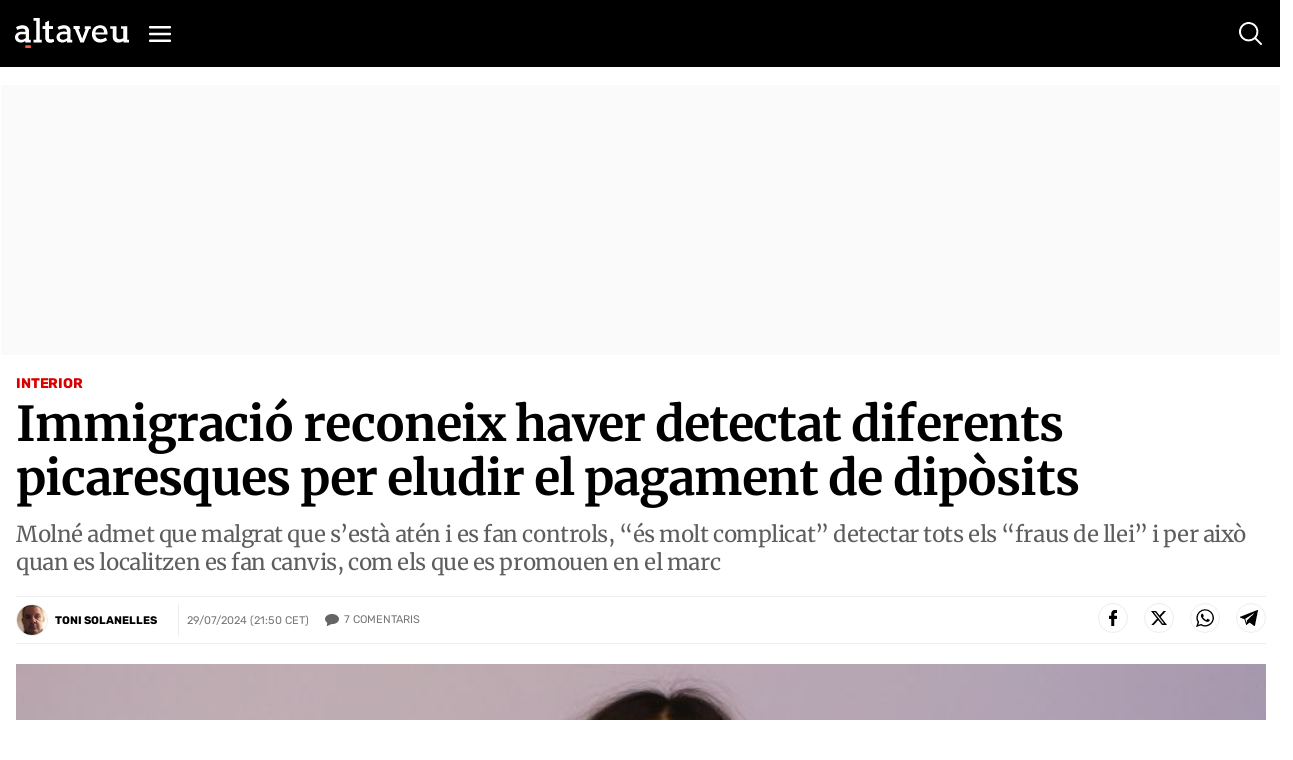

--- FILE ---
content_type: text/html; charset=UTF-8
request_url: https://www.altaveu.com/actualitat/interior/immigracio-reconeix-haver-detectat-diferents-picaresques-eludir-pagament-diposits_59302_102.html
body_size: 54042
content:
	
	
<!DOCTYPE html>
<html lang="ca">
<head>
	<meta charset="utf-8"/>
    <meta name="robots" content="index, follow">
		        <title>Immigració reconeix haver detectat diferents picaresques per eludir el pagament de dipòsits - Altaveu el diari digital d&#039;Andorra</title>
    <meta name="description" content="Molné admet que malgrat que s’està atén i es fan controls, “és molt complicat” detectar tots els “fraus de llei” i per això quan es localitzen es fan canvis, com els que es promouen en el marc"/>
    <link rel="canonical" href="https://www.altaveu.com/actualitat/interior/immigracio-reconeix-haver-detectat-diferents-picaresques-eludir-pagament-diposits_59302_102.html" />
    <meta property="og:title" content="Immigració reconeix haver detectat diferents picaresques per eludir el pagament de dipòsits"/>

		<meta property="og:url" content="https://www.altaveu.com/actualitat/interior/immigracio-reconeix-haver-detectat-diferents-picaresques-eludir-pagament-diposits_59302_102.html"/>
		<meta property="og:description" content="Molné admet que malgrat que s’està atén i es fan controls, “és molt complicat” detectar tots els “fraus de llei” i per això quan es localitzen es fan canvis, com els que es promouen en el marc"/>
				    <meta property="og:image" content="https://www.altaveu.com/uploads/s1/17/80/24/4/img-9052.jpeg"/>
		    <meta property="og:image:width" content="5472" />
		    <meta property="og:image:height" content="3648" />
				<meta property="og:type" content="website"/>
	
	<meta property="og:site_name" content="Altaveu"/>
	<meta property="fb:pages" content="509592602526551" />
	
		<meta name="twitter:card" content="summary_large_image"/>
	<meta name="twitter:url" content="https://www.altaveu.com/actualitat/interior/immigracio-reconeix-haver-detectat-diferents-picaresques-eludir-pagament-diposits_59302_102.html"/>
	<meta name="twitter:title" content="Immigració reconeix haver detectat diferents picaresques per eludir el pagament de dipòsits - Altaveu"/>
	<meta name="twitter:description" content="Molné admet que malgrat que s’està atén i es fan controls, “és molt complicat” detectar tots els “fraus de llei” i per això quan es localitzen es fan canvis, com els que es promouen en el marc"/>
	<meta name="twitter:image:src" content="https://www.altaveu.com/uploads/s1/17/80/24/4/img-9052.jpeg"/>
	
	<link rel="shortcut icon" type="image/png" href="https://www.altaveu.com/favicon.ico"/>
	<link rel="apple-touch-icon" sizes="72x72" href="https://www.altaveu.com/uploads/static/altaveu/logos/apple-touch-icon-72x72.png"/>
	<link rel="apple-touch-icon" sizes="114x114" href="https://www.altaveu.com/uploads/static/altaveu/logos/apple-touch-icon-114x114.png"/>
	<link rel="apple-touch-icon-precomposed" sizes="72x72" href="https://www.altaveu.com/uploads/static/altaveu/logos/apple-touch-icon-72x72.png"/>
	<link rel="apple-touch-icon-precomposed" sizes="144x144" href="https://www.altaveu.com/uploads/static/altaveu/logos/apple-touch-icon-114x114.png"/>

	<meta name="viewport" content="width=device-width, initial-scale=1.0" />
	
	                    <style>@font-face{font-family:Merriweather;font-style:italic;font-weight:300;font-display:swap;src:local("Merriweather Light Italic"),local("Merriweather-LightItalic"),url(https://fonts.gstatic.com/s/merriweather/v21/u-4l0qyriQwlOrhSvowK_l5-eR7lXff1jvzDP3WGO5g.woff2) format("woff2");unicode-range:u+0460-052f,u+1c80-1c88,u+20b4,u+2de0-2dff,u+a640-a69f,u+fe2e-fe2f}@font-face{font-family:Merriweather;font-style:italic;font-weight:300;font-display:swap;src:local("Merriweather Light Italic"),local("Merriweather-LightItalic"),url(https://fonts.gstatic.com/s/merriweather/v21/u-4l0qyriQwlOrhSvowK_l5-eR7lXff8jvzDP3WGO5g.woff2) format("woff2");unicode-range:u+0400-045f,u+0490-0491,u+04b0-04b1,u+2116}@font-face{font-family:Merriweather;font-style:italic;font-weight:300;font-display:swap;src:local("Merriweather Light Italic"),local("Merriweather-LightItalic"),url(https://fonts.gstatic.com/s/merriweather/v21/u-4l0qyriQwlOrhSvowK_l5-eR7lXff3jvzDP3WGO5g.woff2) format("woff2");unicode-range:u+0102-0103,u+0110-0111,u+0128-0129,u+0168-0169,u+01a0-01a1,u+01af-01b0,u+1ea0-1ef9,u+20ab}@font-face{font-family:Merriweather;font-style:italic;font-weight:300;font-display:swap;src:local("Merriweather Light Italic"),local("Merriweather-LightItalic"),url(https://fonts.gstatic.com/s/merriweather/v21/u-4l0qyriQwlOrhSvowK_l5-eR7lXff2jvzDP3WGO5g.woff2) format("woff2");unicode-range:u+0100-024f,u+0259,u+1e??,u+2020,u+20a0-20ab,u+20ad-20cf,u+2113,u+2c60-2c7f,u+a720-a7ff}@font-face{font-family:Merriweather;font-style:italic;font-weight:300;font-display:swap;src:local("Merriweather Light Italic"),local("Merriweather-LightItalic"),url(https://fonts.gstatic.com/s/merriweather/v21/u-4l0qyriQwlOrhSvowK_l5-eR7lXff4jvzDP3WG.woff2) format("woff2");unicode-range:u+00??,u+0131,u+0152-0153,u+02bb-02bc,u+02c6,u+02da,u+02dc,u+2000-206f,u+2074,u+20ac,u+2122,u+2191,u+2193,u+2212,u+2215,u+feff,u+fffd}@font-face{font-family:Merriweather;font-style:normal;font-weight:300;font-display:swap;src:local("Merriweather Light"),local("Merriweather-Light"),url(https://fonts.gstatic.com/s/merriweather/v21/u-4n0qyriQwlOrhSvowK_l521wRZVcf6hPvhPUWH.woff2) format("woff2");unicode-range:u+0460-052f,u+1c80-1c88,u+20b4,u+2de0-2dff,u+a640-a69f,u+fe2e-fe2f}@font-face{font-family:Merriweather;font-style:normal;font-weight:300;font-display:swap;src:local("Merriweather Light"),local("Merriweather-Light"),url(https://fonts.gstatic.com/s/merriweather/v21/u-4n0qyriQwlOrhSvowK_l521wRZXMf6hPvhPUWH.woff2) format("woff2");unicode-range:u+0400-045f,u+0490-0491,u+04b0-04b1,u+2116}@font-face{font-family:Merriweather;font-style:normal;font-weight:300;font-display:swap;src:local("Merriweather Light"),local("Merriweather-Light"),url(https://fonts.gstatic.com/s/merriweather/v21/u-4n0qyriQwlOrhSvowK_l521wRZV8f6hPvhPUWH.woff2) format("woff2");unicode-range:u+0102-0103,u+0110-0111,u+0128-0129,u+0168-0169,u+01a0-01a1,u+01af-01b0,u+1ea0-1ef9,u+20ab}@font-face{font-family:Merriweather;font-style:normal;font-weight:300;font-display:swap;src:local("Merriweather Light"),local("Merriweather-Light"),url(https://fonts.gstatic.com/s/merriweather/v21/u-4n0qyriQwlOrhSvowK_l521wRZVsf6hPvhPUWH.woff2) format("woff2");unicode-range:u+0100-024f,u+0259,u+1e??,u+2020,u+20a0-20ab,u+20ad-20cf,u+2113,u+2c60-2c7f,u+a720-a7ff}@font-face{font-family:Merriweather;font-style:normal;font-weight:300;font-display:swap;src:local("Merriweather Light"),local("Merriweather-Light"),url(https://fonts.gstatic.com/s/merriweather/v21/u-4n0qyriQwlOrhSvowK_l521wRZWMf6hPvhPQ.woff2) format("woff2");unicode-range:u+00??,u+0131,u+0152-0153,u+02bb-02bc,u+02c6,u+02da,u+02dc,u+2000-206f,u+2074,u+20ac,u+2122,u+2191,u+2193,u+2212,u+2215,u+feff,u+fffd}@font-face{font-family:Merriweather;font-style:italic;font-weight:700;font-display:swap;src:local("Merriweather Bold Italic"),local("Merriweather-BoldItalic"),url(https://fonts.gstatic.com/s/merriweather/v21/u-4l0qyriQwlOrhSvowK_l5-eR71Wvf1jvzDP3WGO5g.woff2) format("woff2");unicode-range:u+0460-052f,u+1c80-1c88,u+20b4,u+2de0-2dff,u+a640-a69f,u+fe2e-fe2f}@font-face{font-family:Merriweather;font-style:italic;font-weight:700;font-display:swap;src:local("Merriweather Bold Italic"),local("Merriweather-BoldItalic"),url(https://fonts.gstatic.com/s/merriweather/v21/u-4l0qyriQwlOrhSvowK_l5-eR71Wvf8jvzDP3WGO5g.woff2) format("woff2");unicode-range:u+0400-045f,u+0490-0491,u+04b0-04b1,u+2116}@font-face{font-family:Merriweather;font-style:italic;font-weight:700;font-display:swap;src:local("Merriweather Bold Italic"),local("Merriweather-BoldItalic"),url(https://fonts.gstatic.com/s/merriweather/v21/u-4l0qyriQwlOrhSvowK_l5-eR71Wvf3jvzDP3WGO5g.woff2) format("woff2");unicode-range:u+0102-0103,u+0110-0111,u+0128-0129,u+0168-0169,u+01a0-01a1,u+01af-01b0,u+1ea0-1ef9,u+20ab}@font-face{font-family:Merriweather;font-style:italic;font-weight:700;font-display:swap;src:local("Merriweather Bold Italic"),local("Merriweather-BoldItalic"),url(https://fonts.gstatic.com/s/merriweather/v21/u-4l0qyriQwlOrhSvowK_l5-eR71Wvf2jvzDP3WGO5g.woff2) format("woff2");unicode-range:u+0100-024f,u+0259,u+1e??,u+2020,u+20a0-20ab,u+20ad-20cf,u+2113,u+2c60-2c7f,u+a720-a7ff}@font-face{font-family:Merriweather;font-style:italic;font-weight:700;font-display:swap;src:local("Merriweather Bold Italic"),local("Merriweather-BoldItalic"),url(https://fonts.gstatic.com/s/merriweather/v21/u-4l0qyriQwlOrhSvowK_l5-eR71Wvf4jvzDP3WG.woff2) format("woff2");unicode-range:u+00??,u+0131,u+0152-0153,u+02bb-02bc,u+02c6,u+02da,u+02dc,u+2000-206f,u+2074,u+20ac,u+2122,u+2191,u+2193,u+2212,u+2215,u+feff,u+fffd}@font-face{font-family:Merriweather;font-style:normal;font-weight:400;font-display:swap;src:local("Merriweather Regular"),local("Merriweather-Regular"),url(https://fonts.gstatic.com/s/merriweather/v21/u-440qyriQwlOrhSvowK_l5-cSZMdeX3rsHo.woff2) format("woff2");unicode-range:u+0460-052f,u+1c80-1c88,u+20b4,u+2de0-2dff,u+a640-a69f,u+fe2e-fe2f}@font-face{font-family:Merriweather;font-style:normal;font-weight:400;font-display:swap;src:local("Merriweather Regular"),local("Merriweather-Regular"),url(https://fonts.gstatic.com/s/merriweather/v21/u-440qyriQwlOrhSvowK_l5-eCZMdeX3rsHo.woff2) format("woff2");unicode-range:u+0400-045f,u+0490-0491,u+04b0-04b1,u+2116}@font-face{font-family:Merriweather;font-style:normal;font-weight:400;font-display:swap;src:local("Merriweather Regular"),local("Merriweather-Regular"),url(https://fonts.gstatic.com/s/merriweather/v21/u-440qyriQwlOrhSvowK_l5-cyZMdeX3rsHo.woff2) format("woff2");unicode-range:u+0102-0103,u+0110-0111,u+0128-0129,u+0168-0169,u+01a0-01a1,u+01af-01b0,u+1ea0-1ef9,u+20ab}@font-face{font-family:Merriweather;font-style:normal;font-weight:400;font-display:swap;src:local("Merriweather Regular"),local("Merriweather-Regular"),url(https://fonts.gstatic.com/s/merriweather/v21/u-440qyriQwlOrhSvowK_l5-ciZMdeX3rsHo.woff2) format("woff2");unicode-range:u+0100-024f,u+0259,u+1e??,u+2020,u+20a0-20ab,u+20ad-20cf,u+2113,u+2c60-2c7f,u+a720-a7ff}@font-face{font-family:Merriweather;font-style:normal;font-weight:400;font-display:swap;src:local("Merriweather Regular"),local("Merriweather-Regular"),url(https://fonts.gstatic.com/s/merriweather/v21/u-440qyriQwlOrhSvowK_l5-fCZMdeX3rg.woff2) format("woff2");unicode-range:u+00??,u+0131,u+0152-0153,u+02bb-02bc,u+02c6,u+02da,u+02dc,u+2000-206f,u+2074,u+20ac,u+2122,u+2191,u+2193,u+2212,u+2215,u+feff,u+fffd}@font-face{font-family:Merriweather;font-style:normal;font-weight:700;font-display:swap;src:local("Merriweather Bold"),local("Merriweather-Bold"),url(https://fonts.gstatic.com/s/merriweather/v21/u-4n0qyriQwlOrhSvowK_l52xwNZVcf6hPvhPUWH.woff2) format("woff2");unicode-range:u+0460-052f,u+1c80-1c88,u+20b4,u+2de0-2dff,u+a640-a69f,u+fe2e-fe2f}@font-face{font-family:Merriweather;font-style:normal;font-weight:700;font-display:swap;src:local("Merriweather Bold"),local("Merriweather-Bold"),url(https://fonts.gstatic.com/s/merriweather/v21/u-4n0qyriQwlOrhSvowK_l52xwNZXMf6hPvhPUWH.woff2) format("woff2");unicode-range:u+0400-045f,u+0490-0491,u+04b0-04b1,u+2116}@font-face{font-family:Merriweather;font-style:normal;font-weight:700;font-display:swap;src:local("Merriweather Bold"),local("Merriweather-Bold"),url(https://fonts.gstatic.com/s/merriweather/v21/u-4n0qyriQwlOrhSvowK_l52xwNZV8f6hPvhPUWH.woff2) format("woff2");unicode-range:u+0102-0103,u+0110-0111,u+0128-0129,u+0168-0169,u+01a0-01a1,u+01af-01b0,u+1ea0-1ef9,u+20ab}@font-face{font-family:Merriweather;font-style:normal;font-weight:700;font-display:swap;src:local("Merriweather Bold"),local("Merriweather-Bold"),url(https://fonts.gstatic.com/s/merriweather/v21/u-4n0qyriQwlOrhSvowK_l52xwNZVsf6hPvhPUWH.woff2) format("woff2");unicode-range:u+0100-024f,u+0259,u+1e??,u+2020,u+20a0-20ab,u+20ad-20cf,u+2113,u+2c60-2c7f,u+a720-a7ff}@font-face{font-family:Merriweather;font-style:normal;font-weight:700;font-display:swap;src:local("Merriweather Bold"),local("Merriweather-Bold"),url(https://fonts.gstatic.com/s/merriweather/v21/u-4n0qyriQwlOrhSvowK_l52xwNZWMf6hPvhPQ.woff2) format("woff2");unicode-range:u+00??,u+0131,u+0152-0153,u+02bb-02bc,u+02c6,u+02da,u+02dc,u+2000-206f,u+2074,u+20ac,u+2122,u+2191,u+2193,u+2212,u+2215,u+feff,u+fffd}@font-face{font-family:Rubik;font-style:normal;font-weight:400;font-display:swap;src:local("Rubik"),local("Rubik-Regular"),url(https://fonts.gstatic.com/s/rubik/v9/iJWKBXyIfDnIV7nFrXyw023e1Ik.woff2) format("woff2");unicode-range:u+0400-045f,u+0490-0491,u+04b0-04b1,u+2116}@font-face{font-family:Rubik;font-style:normal;font-weight:400;font-display:swap;src:local("Rubik"),local("Rubik-Regular"),url(https://fonts.gstatic.com/s/rubik/v9/iJWKBXyIfDnIV7nDrXyw023e1Ik.woff2) format("woff2");unicode-range:u+0590-05ff,u+20aa,u+25cc,u+fb1d-fb4f}@font-face{font-family:Rubik;font-style:normal;font-weight:400;font-display:swap;src:local("Rubik"),local("Rubik-Regular"),url(https://fonts.gstatic.com/s/rubik/v9/iJWKBXyIfDnIV7nPrXyw023e1Ik.woff2) format("woff2");unicode-range:u+0100-024f,u+0259,u+1e??,u+2020,u+20a0-20ab,u+20ad-20cf,u+2113,u+2c60-2c7f,u+a720-a7ff}@font-face{font-family:Rubik;font-style:normal;font-weight:400;font-display:swap;src:local("Rubik"),local("Rubik-Regular"),url(https://fonts.gstatic.com/s/rubik/v9/iJWKBXyIfDnIV7nBrXyw023e.woff2) format("woff2");unicode-range:u+00??,u+0131,u+0152-0153,u+02bb-02bc,u+02c6,u+02da,u+02dc,u+2000-206f,u+2074,u+20ac,u+2122,u+2191,u+2193,u+2212,u+2215,u+feff,u+fffd}@font-face{font-family:Rubik;font-style:normal;font-weight:700;font-display:swap;src:local("Rubik Bold"),local("Rubik-Bold"),url(https://fonts.gstatic.com/s/rubik/v9/iJWHBXyIfDnIV7F6iGmZ8WD07oB-98o.woff2) format("woff2");unicode-range:u+0400-045f,u+0490-0491,u+04b0-04b1,u+2116}@font-face{font-family:Rubik;font-style:normal;font-weight:700;font-display:swap;src:local("Rubik Bold"),local("Rubik-Bold"),url(https://fonts.gstatic.com/s/rubik/v9/iJWHBXyIfDnIV7F6iGmf8WD07oB-98o.woff2) format("woff2");unicode-range:u+0590-05ff,u+20aa,u+25cc,u+fb1d-fb4f}@font-face{font-family:Rubik;font-style:normal;font-weight:700;font-display:swap;src:local("Rubik Bold"),local("Rubik-Bold"),url(https://fonts.gstatic.com/s/rubik/v9/iJWHBXyIfDnIV7F6iGmT8WD07oB-98o.woff2) format("woff2");unicode-range:u+0100-024f,u+0259,u+1e??,u+2020,u+20a0-20ab,u+20ad-20cf,u+2113,u+2c60-2c7f,u+a720-a7ff}@font-face{font-family:Rubik;font-style:normal;font-weight:700;font-display:swap;src:local("Rubik Bold"),local("Rubik-Bold"),url(https://fonts.gstatic.com/s/rubik/v9/iJWHBXyIfDnIV7F6iGmd8WD07oB-.woff2) format("woff2");unicode-range:u+00??,u+0131,u+0152-0153,u+02bb-02bc,u+02c6,u+02da,u+02dc,u+2000-206f,u+2074,u+20ac,u+2122,u+2191,u+2193,u+2212,u+2215,u+feff,u+fffd}/*! normalize.css v8.0.1 | MIT License | github.com/necolas/normalize.css */html{line-height:1.15;-webkit-text-size-adjust:100%}body{margin:0}main{display:block}h1{font-size:2em;margin:.67em 0}hr{box-sizing:content-box;height:0;overflow:visible}pre{font-family:monospace,monospace;font-size:1em}a{background-color:transparent}abbr[title]{border-bottom:none;text-decoration:underline;text-decoration:underline dotted}b,strong{font-weight:bolder}code,kbd,samp{font-family:monospace,monospace;font-size:1em}small{font-size:80%}sub,sup{font-size:75%;line-height:0;position:relative;vertical-align:baseline}sub{bottom:-.25em}sup{top:-.5em}img{border-style:none}button,input,optgroup,select,textarea{font-family:inherit;font-size:100%;line-height:1.15;margin:0}button,input{overflow:visible}button,select{text-transform:none}[type=button],[type=reset],[type=submit],button{-webkit-appearance:button}[type=button]::-moz-focus-inner,[type=reset]::-moz-focus-inner,[type=submit]::-moz-focus-inner,button::-moz-focus-inner{border-style:none;padding:0}[type=button]:-moz-focusring,[type=reset]:-moz-focusring,[type=submit]:-moz-focusring,button:-moz-focusring{outline:1px dotted ButtonText}fieldset{padding:.35em .75em .625em}legend{box-sizing:border-box;color:inherit;display:table;max-width:100%;padding:0;white-space:normal}progress{vertical-align:baseline}textarea{overflow:auto}[type=checkbox],[type=radio]{box-sizing:border-box;padding:0}[type=number]::-webkit-inner-spin-button,[type=number]::-webkit-outer-spin-button{height:auto}[type=search]{-webkit-appearance:textfield;outline-offset:-2px}[type=search]::-webkit-search-decoration{-webkit-appearance:none}::-webkit-file-upload-button{-webkit-appearance:button;font:inherit}details{display:block}summary{display:list-item}[hidden],template{display:none}*{box-sizing:border-box;-moz-box-sizing:border-box;-webkit-box-sizing:border-box}picture{display:block}:focus{outline:none}input[type=submit]{border:0}input[type=submit]:hover{cursor:pointer}a,abbr,acronym,address,applet,article,aside,audio,b,big,blockquote,body,canvas,caption,center,cite,code,dd,del,details,dfn,div,dl,dt,em,embed,fieldset,figcaption,figure,footer,form,h1,h2,h3,h4,h5,h6,header,hgroup,html,i,iframe,img,ins,kbd,label,legend,li,mark,menu,nav,object,ol,output,p,pre,q,ruby,s,samp,section,small,span,strike,strong,sub,summary,sup,table,tbody,td,tfoot,th,thead,time,tr,tt,u,ul,var,video{margin:0;padding:0;border:0;font-size:100%;font:inherit;vertical-align:baseline}article,aside,details,figcaption,figure,footer,header,hgroup,menu,nav,section{display:block}body{line-height:1}ol,ul{list-style:none}blockquote,q{quotes:none}blockquote:after,blockquote:before,q:after,q:before{content:"";content:none}table{border-collapse:collapse;border-spacing:0}body{overflow-x:hidden}body.no-scroll{overflow:hidden}a{text-decoration:none;font-family:inherit;font-size:inherit;color:inherit}a,img{display:block}h1,h2,h3,h4,h5,h6,input,label,p,textarea{font-family:Merriweather,Georgia,Palatino Linotype,Times New Roman,serif}strong{font-weight:700}.container{margin-right:auto;margin-left:auto;padding-left:12px;padding-right:13px}.container:after,.container:before{content:" ";display:table}.container:after{clear:both}.container-fluid{margin-right:auto;margin-left:auto;padding-left:12px;padding-right:13px}.container-fluid:after,.container-fluid:before{content:" ";display:table}.container-fluid:after{clear:both}.row{margin-left:-12px;margin-right:-13px}.row:after,.row:before{content:" ";display:table}.row:after{clear:both}.col-lg-1,.col-lg-2,.col-lg-3,.col-lg-4,.col-lg-5,.col-lg-6,.col-lg-7,.col-lg-8,.col-lg-9,.col-lg-10,.col-lg-11,.col-lg-12,.col-md-1,.col-md-2,.col-md-3,.col-md-4,.col-md-5,.col-md-6,.col-md-7,.col-md-8,.col-md-9,.col-md-10,.col-md-11,.col-md-12,.col-sm-1,.col-sm-2,.col-sm-3,.col-sm-4,.col-sm-5,.col-sm-6,.col-sm-7,.col-sm-8,.col-sm-9,.col-sm-10,.col-sm-11,.col-sm-12,.col-xs-1,.col-xs-2,.col-xs-3,.col-xs-4,.col-xs-5,.col-xs-6,.col-xs-7,.col-xs-8,.col-xs-9,.col-xs-10,.col-xs-11,.col-xs-12{position:relative;min-height:1px;padding-left:13px;padding-right:12px;box-sizing:border-box}.col-xs-1,.col-xs-2,.col-xs-3,.col-xs-4,.col-xs-5,.col-xs-6,.col-xs-7,.col-xs-8,.col-xs-9,.col-xs-10,.col-xs-11,.col-xs-12{float:left}.col-xs-1{width:8.33333%}.col-xs-2{width:16.66667%}.col-xs-3{width:25%}.col-xs-4{width:33.33333%}.col-xs-5{width:41.66667%}.col-xs-6{width:50%}.col-xs-7{width:58.33333%}.col-xs-8{width:66.66667%}.col-xs-9{width:75%}.col-xs-10{width:83.33333%}.col-xs-11{width:91.66667%}.col-xs-12{width:100%}body.home{padding-top:160px}body.thematic{padding-top:66px}body.article{padding-top:85px}body.article.category-tv{padding-top:65px}body.article.category-audio{padding-top:65px}body.static{padding-top:100px}body.static--fullwidth{padding-top:70px}body.static--fullwidth .c-section-title{padding:0 20px}body.search{padding-top:80px}body.live-event{padding-top:65px}body.tv-search{padding-top:65px}body.tv{padding-top:65px}body.audio-search{padding-top:65px}body.audio{padding-top:65px}.o-layout{display:-ms-flexbox;display:flex;-ms-flex-wrap:wrap;flex-wrap:wrap}.o-layout__col{flex-basis:0;-ms-flex-positive:1;flex-grow:1;max-width:100%}.o-layout__col1{-ms-flex:0 0 8.333333%;flex:0 0 8.333333%;max-width:8.333333%}.o-layout__col2{-ms-flex:0 0 16.666667%;flex:0 0 16.666667%;max-width:16.666667%}.o-layout__col3{-ms-flex:0 0 25%;flex:0 0 25%;max-width:25%}.o-layout__col4{-ms-flex:0 0 33.333333%;flex:0 0 33.333333%;max-width:33.333333%}.o-layout__col5{-ms-flex:0 0 41.666667%;flex:0 0 41.666667%;max-width:41.666667%}.o-layout__col6{-ms-flex:0 0 50%;flex:0 0 50%;max-width:50%}.o-grid-news{display:grid;grid-column-gap:38px;grid-row-gap:20px;margin-bottom:34px;margin-top:15px}.o-grid-news.has-mixed-cols{grid-template-columns:repeat(6,1fr);grid-column-gap:32px;grid-row-gap:27px}.o-grid-news.has-mixed-cols .o-grid-news__item.is-row-1{grid-column:span 3}.o-grid-news.has-mixed-cols .o-grid-news__item.is-row-1.has-embed iframe{width:100%;height:100%;aspect-ratio:16/9;object-fit:cover;object-position:center}.o-grid-news.has-mixed-cols .o-grid-news__item.is-row-2{grid-column:span 2}.o-grid-news.has-col-2{grid-template-columns:1fr 1fr}.o-grid-news.has-col-3{grid-template-columns:1fr 1fr 1fr;grid-column-gap:30px}.c-colors .o-grid-news.has-col-3{grid-row-gap:30px}.o-grid-news.has-col-4{grid-template-columns:1fr 1fr 1fr 1fr}.o-grid-news.has-col-4--search-result{grid-column-gap:19px;grid-row-gap:32px;margin:0;padding-bottom:31px;padding-top:29px;border-bottom:1px solid #ededed}.o-grid-news.is-full-col{width:100%}.o-grid-news .is-full-col{grid-row-start:1;grid-row-end:4;grid-row:1/4}.o-grid-news .is-2cols,.o-grid-news .is-2cols-2rows{grid-column-start:1;grid-column-end:3}.o-grid-news .is-2cols-2rows{grid-row-start:1;grid-row-end:3}.o-column-news{column-count:2;column-gap:30px}.o-column-news.is-3cols{column-count:3}.o-column-news .is-span-all{column-span:all;display:block}.o-column-news__item{display:inline-block;margin-bottom:25px;width:100%}.has-cols .container{display:flex;justify-content:space-between}.has-cols .container:after,.has-cols .container:before{display:none}.has-cols .is-col1,.has-cols .is-col2,.has-cols .is-col3{float:none;width:auto;padding:0}.has-cols .is-col1{width:48%}.has-cols .is-col2{width:20%;margin-top:11px}.has-cols .is-col3{width:30.1%}.has-2cols .container{display:flex;justify-content:space-between}.has-2cols .container:after,.has-2cols .container:before{display:none}.has-2cols .is-col1,.has-2cols .is-col2{float:none;width:auto;padding:0}.has-2cols .is-col1{width:78%}.has-2cols .is-col2{width:19%}.cs-vce .container{max-width:1030px;margin:0 auto}.container-fluid{margin:0;padding:0}body.article .container,body.article .container--content-art{max-width:100%;padding-left:15px;padding-right:15px}body.tv .row.row-blockvideos{padding-top:17px;padding-bottom:54px}body.article.category-tv .row.row-content.row-content--2cols{padding-bottom:13px;padding-top:7px}body.audio .row.row-blockaudios{padding-top:17px;padding-bottom:54px}body.article.category-audio .row.row-content.row-content--2cols{padding-bottom:13px;padding-top:7px}.fades-enter-active,.fades-leave-active{transition:opacity .5s}.fades-enter,.fades-leave-to{opacity:0;transition:opacity .5s}[v-cloak]{display:none!important}.c-form__message{margin:10px 0;padding:6px 0;font-family:Rubik,Segoe UI,Helvetica Neue,Helvetica,Arial,sans-serif;font-size:16px;font-weight:500;line-height:19px;letter-spacing:-.02em}.c-form__message.is-success{color:#a3b100;background-image:url([data-uri])}.c-form__message.is-failure,.c-form__message.is-success{padding-left:40px;background-position:0;background-size:28px;background-repeat:no-repeat}.c-form__message.is-failure{color:#d00;background-image:url([data-uri])}.c-form__items{display:grid;grid-column-gap:38px;grid-row-gap:22px;grid-template-columns:1fr 1fr}.c-form__field{margin-bottom:20px}.c-form__label{position:relative;font-family:Rubik,Segoe UI,Helvetica Neue,Helvetica,Arial,sans-serif;font-size:12px;font-weight:700;line-height:14px;color:#000;text-transform:uppercase;margin-bottom:6px;display:block}.c-form__label a{display:inline-block;text-decoration:underline}.c-form__label--checkbox{font-family:Rubik,Segoe UI,Helvetica Neue,Helvetica,Arial,sans-serif;font-size:11px;font-weight:400;line-height:13px;color:#000}.c-form__label input[type=checkbox]:not(old){margin-right:7px;position:relative;top:0;left:0}.c-form__label input[type=checkbox]:not(old):before{content:"";display:inline-block;margin-right:5px;width:14px;height:14px;border:1px double #000;cursor:pointer;vertical-align:top;background:#fff;transition:all .25s ease}.c-form__label input[type=checkbox]:not(old)::-moz-selection,.c-form__label input[type=checkbox]:not(old)::selection{color:inherit;background-color:transparent}.c-form__label input[type=checkbox]:not(old):checked:before{box-shadow:inset 0 0 1px 2px #fff;background:#000}.c-form__label.is-check{font-weight:400;padding-left:20px;padding-top:2px;background-image:url([data-uri]);background-position:0 0;background-repeat:no-repeat}.c-form__check:checked+.c-form__label.is-check{background-image:url([data-uri]);background-position:0 0;background-repeat:no-repeat}.c-form__label.is-check:hover{cursor:pointer}.c-form__label.is-link{display:inline-block;text-decoration:underline;font-weight:inherit}.c-form__input{font-family:Rubik,Segoe UI,Helvetica Neue,Helvetica,Arial,sans-serif;font-size:18px;font-weight:400;line-height:21px;color:#000;width:100%;padding:12px 10px;background:#fff;border:1px solid #ededed;transition:all .15s ease-in-out}.c-form__input:focus{outline:none;transition:all .15s ease-in-out;border-color:#000}.c-form__input.has-error{border-color:#fbb6b6;background:#fff9f9}.c-form__input--text{font-family:Rubik,Segoe UI,Helvetica Neue,Helvetica,Arial,sans-serif;font-size:18px;font-weight:400;line-height:21px;color:#000;width:100%;padding:12px 10px;background:#fff;border:1px solid #ededed;transition:all .15s ease-in-out}.c-form__input--text:focus{outline:none;transition:all .15s ease-in-out;border-color:#000}.c-form__input--submit{font-family:Rubik,Segoe UI,Helvetica Neue,Helvetica,Arial,sans-serif;font-size:14px;font-weight:700;line-height:17px;color:#fff;text-transform:uppercase;background-color:#000;border:0;text-align:center;padding:14px}.c-form__input--submit:hover{opacity:.7;transition:all .15s ease-in-out;cursor:pointer}.c-form__check{display:none}.c-form__submit{width:100%;padding:14px;margin-top:10px;background-color:#000;border:1px solid #ededed;transition:all .15s ease-in-out;text-align:center;text-transform:uppercase;font-family:Rubik,Segoe UI,Helvetica Neue,Helvetica,Arial,sans-serif;font-size:14px;font-weight:700;line-height:17px;color:#fff}.c-form__submit:hover{opacity:.7;transition:all .15s ease-in-out;cursor:pointer}.c-form__action{display:flex;flex-direction:column;align-items:center;justify-content:flex-end;text-align:center}.c-form.is-loading,.c-form.loading{position:relative}.c-form.is-loading form,.c-form.loading form{opacity:.4}.c-form.is-loading:after,.c-form.loading:after{content:"";position:absolute;top:50%;left:50%;transform:translate(-50%,-50%);width:70px;height:70px;background-image:url([data-uri]);background-position:50%;background-size:100%;background-repeat:no-repeat}.c-form__inline-message.is-failure{margin-top:5px;font-family:Montserrat;font-size:13px;color:#c00}.c-form--filter{display:flex;align-items:center;justify-content:center;padding-bottom:18px;border-bottom:1px solid #ededed}.c-form--filter .c-form__label{margin-bottom:0;font-family:Rubik,Segoe UI,Helvetica Neue,Helvetica,Arial,sans-serif;font-size:11px;font-weight:400;line-height:13px;color:#757575;letter-spacing:0;text-transform:uppercase}.c-form--filter .c-form__field{margin-bottom:0;width:inherit}.c-form--filter .c-form__filter,.c-form--filter .c-form__select{font-family:Rubik,Segoe UI,Helvetica Neue,Helvetica,Arial,sans-serif;font-size:11px;font-weight:400;line-height:13px;color:#757575;letter-spacing:0}.c-form--filter .c-form__filter{text-transform:uppercase}.c-form--filter .c-form__option{margin-left:15px;background:transparent;border:0 solid #ededed;text-transform:uppercase;cursor:pointer}.c-mainheader{padding-top:35px;background-color:#fff;position:fixed;top:0;left:0;right:0;z-index:90}.cs-vce .c-mainheader{position:static}.c-mainheader__wrapper{display:flex;justify-content:space-between;align-items:center}.c-mainheader__right{display:flex}.c-mainheader .c-mainlogo__link{position:relative;margin:0 auto}.c-mainheader.is-reduced{background-color:#000;position:fixed;width:100%;top:0;left:0;z-index:99;padding:18px 0 16px}.cs-vce .c-mainheader.is-reduced{position:static}.c-mainheader.is-reduced .c-mainheader__wrapper{padding:0}.c-mainheader.is-reduced .c-mainheader__left{display:flex;align-items:self-end}.c-mainheader.is-reduced .c-mainheader__right .c-social{display:none}.c-mainheader.is-reduced .c-mainlogo__img{width:114px;height:auto}.c-mainheader.is-reduced .c-mainlogo__img .letter{fill:#fff}.c-mainheader.is-reduced .c-mainlogo__link{position:relative}.c-mainheader.is-reduced .c-search-button{background-image:url([data-uri]);background-position:50%;background-repeat:no-repeat}.c-mainheader.is-reduced .c-search-button.is-open{background-image:url([data-uri]);background-position:50%;background-repeat:no-repeat}.c-mainheader.is-reduced .is-newsletter{display:none}.c-mainheader.is-reduced .c-main-menu{border:0;position:absolute;background-color:#000;width:100%;left:0;top:66px;display:block;background:#1f1f1f;padding-bottom:30px}.cs-vce .c-mainheader.is-reduced .c-main-menu,.is-reduced .c-mainheader.is-reduced .c-main-menu{display:none}.c-mainheader.is-reduced .c-main-menu .c-social,.c-mainheader.is-reduced .c-main-menu__list{max-width:980px;width:100%;padding:0 15px;margin:0 auto}.c-mainheader.is-reduced .c-main-menu__list{display:block}.c-mainheader.is-reduced .c-main-menu .c-social{margin-top:20px}.c-mainheader.is-reduced .c-main-menu__item+.c-main-menu__item{margin-left:0}.c-mainheader.is-reduced .c-main-menu__item.is-more{display:none}.c-mainheader.is-reduced .c-main-menu__item.is-subscription{display:block}.c-mainheader.is-reduced .c-main-menu__item.is-subscription .c-main-menu__link{font-family:Rubik,Segoe UI,Helvetica Neue,Helvetica,Arial,sans-serif;font-size:20px;font-weight:700;color:#757575;letter-spacing:-.004em}.c-mainheader.is-reduced .c-main-menu__link,.c-mainheader.is-reduced .c-main-menu__text{font-family:Rubik,Segoe UI,Helvetica Neue,Helvetica,Arial,sans-serif;font-size:24px;font-weight:700;color:#fff;letter-spacing:-.048em}.is-amp .c-mainheader{background-attachment:fixed}.is-amp .c-mainheader.is-reduced .c-mainheader__logo{width:84%}.is-amp .c-mainheader.is-reduced .c-mainlogo__img{margin:0 auto;width:145px;filter:inherit}.c-submenu__list{margin-left:41px;display:flex}.c-submenu__item+.c-submenu__item{margin-left:20px}.c-submenu__link{width:29px;height:25px}.is-newsletter .c-submenu__link{background-image:url([data-uri])}.c-search-button,.is-newsletter .c-submenu__link{background-position:50%;background-repeat:no-repeat}.c-search-button{border:0;background-color:transparent;background-image:url([data-uri]);width:29px;height:25px}.c-search-button:hover{cursor:pointer}.c-search-button.is-open{background-image:url([data-uri]);background-position:50%;background-repeat:no-repeat}.c-main-menu{display:flex;justify-content:space-between;align-items:center;padding:14px 0;border-top:1px solid #000;border-bottom:1px solid #ededed}.c-main-menu__list{display:flex}.c-main-menu__item+.c-main-menu__item{margin-left:20px}.c-main-menu__item.is-more .c-main-menu__link{cursor:pointer}.c-main-menu__item.is-more .c-main-menu__link:after{content:"";display:inline-block;width:10px;height:8px;margin-left:4px;background-image:url([data-uri]);background-position:50%;background-repeat:no-repeat;transition:all .15s ease-in-out}.c-main-menu__item.is-more .c-main-menu__link.is-open:after{transform:rotate(180deg);transition:all .15s ease-in-out}.c-main-menu__item.is-subscription{display:none}.c-main-menu__link,.c-main-menu__text{font-family:Rubik,Segoe UI,Helvetica Neue,Helvetica,Arial,sans-serif;font-size:15px;font-weight:700;line-height:18px;color:#000;text-transform:uppercase}.c-main-menu__link,.is-reduced .c-main-menu{padding:0}.is-reduced .c-main-menu .c-main-menu__list{padding-left:0;padding-right:0;border-top:1px solid #383838;border-bottom:1px solid #383838}.is-reduced .c-main-menu .c-main-menu__item+.c-main-menu__item{border-top:1px solid #383838}.is-reduced .c-main-menu .c-main-menu__link{padding:15px}.is-amp .c-main-menu .c-main-menu__item+.c-main-menu__item{margin:0 30px}.c-burger{display:block;width:32px;height:32px;background-image:url([data-uri]);background-position:50%;background-repeat:no-repeat;transition:all .15s ease-in-out}.c-burger:hover{cursor:pointer}.c-burger.is-open{background-image:url([data-uri]);background-position:50%;background-repeat:no-repeat;transition:all .15s ease-in-out}.is-amp .c-burger{margin-top:-2px;background-color:#000;border:none}.c-search-menu{width:100%;padding:0;position:absolute;top:100%;left:0;z-index:100;background-color:#1f1f1f}.cs-vce .c-search-menu{display:none}.c-search-menu__input{border:0;background-color:transparent;width:100%;padding:24px 0;font-family:Rubik,Segoe UI,Helvetica Neue,Helvetica,Arial,sans-serif;font-size:20px;font-weight:400;line-height:22px;color:#fff}.c-search-menu__input::-webkit-input-placeholder{font-family:Rubik,Segoe UI,Helvetica Neue,Helvetica,Arial,sans-serif;font-size:20px;font-weight:400;line-height:22px;color:#757575}.c-search-menu__input:-moz-placeholder,.c-search-menu__input::-moz-placeholder{font-family:Rubik,Segoe UI,Helvetica Neue,Helvetica,Arial,sans-serif;font-size:20px;font-weight:400;line-height:22px;color:#757575}.c-search-menu__input:-ms-input-placeholder{font-family:Rubik,Segoe UI,Helvetica Neue,Helvetica,Arial,sans-serif;font-size:20px;font-weight:400;line-height:22px;color:#757575}.c-fullmenu{position:fixed;top:160px;left:0;right:0;bottom:0;overflow:auto;background:#000;font-family:Rubik,Segoe UI,Helvetica Neue,Helvetica,Arial,sans-serif;text-transform:uppercase}.is-reduced .c-fullmenu{top:66px;border-top:1px solid #333}.c-fullmenu__nav{max-width:1000px;margin:0 auto}.c-fullmenu__list--level1{display:flex}.c-fullmenu__list+.c-fullmenu__title{margin-top:20px;margin-bottom:0}.c-fullmenu__list .c-stores{margin:10px 0 0;display:flex;flex-direction:column}.c-fullmenu__list .c-stores__link,.c-fullmenu__list .c-stores__link+.c-stores__link{margin:0 0 10px;width:100%}.c-fullmenu__list .c-stores__img{width:auto;height:40px}.c-fullmenu__item--level1{padding:20px 0}.c-fullmenu__item--item1{width:25%}.c-fullmenu__item--item2{width:55%}.c-fullmenu__item--item2 .c-fullmenu__list{display:flex;flex-wrap:wrap}.c-fullmenu__item--item2 .c-fullmenu__item{width:50%}.c-fullmenu__item--item2 .c-fullmenu__link{padding-right:10px}.c-fullmenu__item--item3{width:20%}.c-fullmenu__title{display:block;margin-bottom:10px;color:#fff;font-size:20px;font-weight:700}.c-fullmenu__link{display:block;padding:7px 0;color:#bbb;font-size:24px}.c-social{display:flex;align-items:center}.c-social__item+.c-social__item{margin-left:16px}.c-social__item.has-circle{background-color:transparent;border-radius:50%;border:1px solid #ededed;padding:7px}.c-social__link{width:19px;height:17px}.is-facebook .c-social__link{background-image:url([data-uri]);background-position:50%;background-repeat:no-repeat}.is-facebook-color .c-social__link{background-image:url([data-uri]);background-position:50%;background-repeat:no-repeat}.is-twitter-color .c-social__link,.is-twitter .c-social__link{background-image:url([data-uri]);background-position:50%;background-repeat:no-repeat;background-size:15px}.is-youtube-color .c-social__link,.is-youtube .c-social__link{background-image:url([data-uri]);background-position:50%;background-repeat:no-repeat}.is-instagram .c-social__link{background-image:url([data-uri]);background-position:50%;background-repeat:no-repeat}.is-instagram-color .c-social__link{background-image:url([data-uri]);background-position:50%;background-repeat:no-repeat}.is-linkedin .c-social__link{background-image:url([data-uri]);background-position:50%;background-repeat:no-repeat}.is-linkedin-color .c-social__link{background-image:url([data-uri]);background-position:50%;background-repeat:no-repeat}.is-rss-color .c-social__link,.is-rss .c-social__link{background-image:url([data-uri]);background-position:50%;background-repeat:no-repeat}.is-telegram .c-social__link{background-image:url([data-uri]);background-position:50%;background-repeat:no-repeat}.is-telegram-color .c-social__link{background-image:url([data-uri]);background-position:50%;background-repeat:no-repeat}.is-whatsapp .c-social__link{background-image:url([data-uri]);background-position:50%;background-repeat:no-repeat}.is-whatsapp-color .c-social__link{background-image:url([data-uri]);background-position:50%;background-repeat:no-repeat}.c-mainfooter .c-social__link{filter:contrast(.1);width:22px;height:22px}.c-mainfooter .c-social__item+.c-social__item{margin-left:25px}.c-mainfooter .is-facebook .c-social__link{background-size:12px 22px}.c-mainfooter .is-twitter .c-social__link{background-size:21px 17px}.c-mainfooter .is-youtube .c-social__link{background-size:24px 17px}.c-mainfooter .is-instagram .c-social__link{background-size:21px 21px}.c-mainfooter .is-linkedin .c-social__link{background-size:22px 20px}.c-mainfooter .is-rss .c-social__link{background-size:19px 19px}.is-reduced .c-social__link{filter:contrast(.1);width:28px;height:26px}.is-reduced .c-social__item+.c-social__item{margin-left:42px}.is-reduced .is-facebook .c-social__link{background-size:14px 26px}.is-reduced .is-twitter .c-social__link{background-size:26px 21px}.is-reduced .is-youtube .c-social__link{background-size:29px 20px}.is-reduced .is-instagram .c-social__link{background-size:26px 26px}.is-reduced .is-linkedin .c-social__link{background-size:26px 25px}.is-reduced .is-rss .c-social__link{background-size:23px 23px}.c-social.in-author{padding-bottom:10px}.c-social--white .c-social__link{width:28px;height:28px}.c-social--white .c-social__item.is-facebook .c-social__link{background-image:url([data-uri]);background-position:50%;background-repeat:no-repeat;background-size:8px}.c-social--white .c-social__item.is-twitter .c-social__link{background-image:url([data-uri]);background-position:50%;background-repeat:no-repeat;background-size:16px}.c-social--white .c-social__item.is-youtube .c-social__link{background-image:url([data-uri]);background-position:50%;background-repeat:no-repeat;background-size:16px}.c-social--white .c-social__item.is-instagram .c-social__link{background-image:url([data-uri]);background-position:50%;background-repeat:no-repeat;background-size:16px}.c-social--white .c-social__item.is-linkedin .c-social__link{background-image:url([data-uri]);background-position:50%;background-repeat:no-repeat;background-size:16px}.c-social--white .c-social__item.is-rss .c-social__link{background-image:url([data-uri]);background-position:50%;background-repeat:no-repeat;background-size:16px}.c-social--white .c-social__item.is-telegram .c-social__link{background-image:url([data-uri]);background-position:50%;background-repeat:no-repeat;background-size:16px}.c-social--white .c-social__item.is-whatsapp .c-social__link{background-image:url([data-uri]);background-position:50%;background-repeat:no-repeat;background-size:17px}.c-banner{margin-bottom:20px;padding:10px;background:#fafafa;text-align:center}.c-banner ins{display:block;text-align:center}.c-banner ins *{margin:0 auto}.c-banner img{max-width:100%;height:auto}.c-banner-970x90{max-width:1000px;height:90px;margin:25px auto;padding:0 10px}.c-banner-970x250{height:270px}.c-banner-300x300{min-height:300px}.c-banner-300x250{min-height:250px}.c-banner-300x50{min-height:145px}.c-banner-300x125{min-height:125px}.c-banner-300x600{height:600px}.is-sidebar .c-banner{margin-bottom:30px}.is-col2 .c-banner{padding:0;background:none}body.cs-vce{padding-top:0!important}body.cs-vce .c-banner{max-width:1000px;display:block;position:relative;margin:0 auto 15px;min-height:40px;background:#eff9fa;border:1px solid #badbe0;border-radius:2px}body.cs-vce .c-banner:before{position:absolute;top:50%;transform:translatey(-50%);left:0;right:0;display:block;content:"Banner: " attr(data-banner-name);font-size:14px;color:#0096ac}body.cs-vce .csw-empty{max-width:1000px;margin:0 auto 15px}body.cs-vce .c-weather{background:#eff9fa;min-height:100px;border:1px solid #badbe0;margin-bottom:20px;position:relative;text-align:center}body.cs-vce .c-weather:before{position:absolute;top:50%;transform:translatey(-50%);left:0;right:0;display:block;content:"Temps + Banner zona 103";font-size:14px;color:#0096ac}body.tv-search .select2-container--default .select2-results>.select2-results__options{max-height:200px!important;opacity:.8}body.tv-search .select2-results__option{padding:8px 6px}body.tv-search .select2-results__option[aria-selected]{font-family:Rubik,Segoe UI,Helvetica Neue,Helvetica,Arial,sans-serif;font-size:12px;line-height:1.2em;color:#000}body.tv-search .select2-container--default .select2-results__option--highlighted[aria-selected]{background-color:#000;color:#fff}body.tv-search .select2-dropdown{border:1px solid #ededed}body.tv-search .select2-search--dropdown{display:none}body.audio-search .select2-container--default .select2-results>.select2-results__options{max-height:200px!important;opacity:.8}body.audio-search .select2-results__option{padding:8px 6px}body.audio-search .select2-results__option[aria-selected]{font-family:Rubik,Segoe UI,Helvetica Neue,Helvetica,Arial,sans-serif;font-size:12px;line-height:1.2em;color:#000}body.audio-search .select2-container--default .select2-results__option--highlighted[aria-selected]{background-color:#000;color:#fff}body.audio-search .select2-dropdown{border:1px solid #ededed}body.audio-search .select2-search--dropdown{display:none}body .c-articles-main__container.has-bg-color,body .c-articles-main__container.has-border-color,body .c-articles-main__container.has-logo-image{padding:0}body .c-articles-main__container.has-bg-color.is-format-1 .c-section-title,body .c-articles-main__container.has-bg-color.is-format-5 .c-section-title,body .c-articles-main__container.has-border-color.is-format-1 .c-section-title,body .c-articles-main__container.has-border-color.is-format-5 .c-section-title,body .c-articles-main__container.has-logo-image.is-format-1 .c-section-title,body .c-articles-main__container.has-logo-image.is-format-5 .c-section-title{margin-bottom:15px}body .c-articles-main__container.has-bg-color{margin-top:20px}body .c-articles-main__container.has-logo-image{background-repeat:no-repeat;background-size:auto 50px;background-position:center 27px}body .c-articles-main__container.has-logo-image .c-section-title__title{padding-top:5px;padding-bottom:65px}body .c-articles-main__container.has-logo-image .c-section-title__title:before,body .c-articles-main__container.has-no-logo-image .c-section-title{display:none}.u-sr-only{width:1px;height:1px;position:absolute;margin:-1px;padding:0;overflow:hidden;clip:rect(0,0,0,0);border:0}.u-embed,.u-embed iframe{position:relative;width:100%}.u-embed iframe{top:0;right:0;bottom:0;left:0;height:100%;aspect-ratio:16/9}.u-embed--flourish .flourish-embed{padding-left:0;padding-right:0}.c-mainarticle a{display:inline-block}.c-mainarticle__info-wrapper,.c-mainarticle__wrapper{max-width:1000px;margin:0 auto;padding-left:0;padding-right:0}.c-mainarticle__category{margin-bottom:5px;font-family:Rubik,Segoe UI,Helvetica Neue,Helvetica,Arial,sans-serif;font-size:14px;font-weight:700;line-height:17px;color:#d90000;letter-spacing:-.01em;text-transform:uppercase}.c-mainarticle__category-img{margin:15px 0}.c-mainarticle__category-img img{max-width:100%}.c-mainarticle__category-link,.c-mainarticle__category-wrap{width:100%;display:flex;align-items:center;justify-content:space-between;gap:10px}.c-mainarticle__category-image{display:flex;align-items:center;max-width:191px;max-height:28px}.c-mainarticle__category-image picture{height:100%;aspect-ratio:auto}.c-mainarticle__category-image img{width:100%;height:100%;object-fit:cover}.c-mainarticle__category--featured{height:50px;margin-bottom:20px;padding:5px 10px;background-color:#e8e9eb;display:flex;align-items:center}.c-mainarticle.is-embed iframe{width:100%;aspect-ratio:16/9;border:none}.c-mainarticle__title{margin:5px 0 15px;font-size:48px;font-weight:700;line-height:54px;color:#000}.c-mainarticle__subtitle,.c-mainarticle__title{font-family:Merriweather,Georgia,Palatino Linotype,Times New Roman,serif;letter-spacing:-.02em}.c-mainarticle__subtitle{font-size:22px;font-weight:400;line-height:28px;color:#5d5d5d}.c-mainarticle__interviewed{font-family:Merriweather,Georgia,Palatino Linotype,Times New Roman,serif;font-size:20px;font-weight:700;line-height:1.3em;color:#d3d3d3;letter-spacing:-.02em}.c-mainarticle__interviewed-position{margin-left:5px}.c-mainarticle__info{position:relative;display:flex;margin:20px 0;padding:7px 0;border-bottom:1px solid #ededed;border-top:1px solid #ededed}.c-mainarticle__info .c-social__item.has-circle{padding:0;border-radius:100%;font-size:0}.c-mainarticle__info .c-social__item+.c-mainarticle__info .c-social__item{margin-left:10px}.c-mainarticle__info .c-social__item.is-twitter a{background-size:16px;background-position:center 7px}.c-mainarticle__info .c-social__item.is-whatsapp a{background-size:18px;background-position:center 5px}.c-mainarticle__info .c-social__item.is-telegram a{background-size:18px;background-position:3px 6px}.c-mainarticle__info .c-social__item.is-mobile{display:none}.c-mainarticle__info .c-social__link{width:28px;height:28px}.c-mainarticle__author{display:flex;margin-right:5px;text-transform:uppercase}.c-mainarticle__author-fig{display:inline-block;overflow:hidden;margin:0 7px 0 0;padding:0;width:32px;height:32px;border-radius:100%;border:1px solid #ebebeb}.c-mainarticle__author-fig img{max-width:200%;width:auto;height:32px;margin-left:-3px}.c-mainarticle__author-text{display:flex;align-items:center;justify-content:center}.c-mainarticle__author-name{padding:0 6px 0 12px;text-transform:uppercase}.c-mainarticle__author-name a,.c-mainarticle__author .c-news-list__author{font-family:Rubik,Segoe UI,Helvetica Neue,Helvetica,Arial,sans-serif;font-size:11px;font-weight:700;line-height:1.2em;color:#000;letter-spacing:0}.c-mainarticle__author .c-mainarticle__author-letter{position:relative;width:25px;height:25px;margin-right:6px;padding-left:1px;font-size:18px;line-height:25px;font-weight:700;text-align:center;background:#f0f0f0;border-radius:100%}.c-mainarticle__author .c-mainarticle__author-letter a{display:block;position:absolute;top:0;right:0;bottom:0;left:0;padding-left:1px}.c-mainarticle__author-img{width:100%;max-width:32px}.c-mainarticle__date{padding:0 16px 0 8px;border-left:1px solid #ededed;text-transform:uppercase}.c-mainarticle__date,.c-mainarticle__reading-time{display:flex;align-items:center;justify-content:center;font-family:Rubik,Segoe UI,Helvetica Neue,Helvetica,Arial,sans-serif;font-size:11px;font-weight:400;line-height:13px;color:#757575;letter-spacing:0}.c-mainarticle__reading-time{margin-left:5px}.c-mainarticle__comments{display:flex;align-items:center;justify-content:center;font-family:Rubik,Segoe UI,Helvetica Neue,Helvetica,Arial,sans-serif;font-size:11px;font-weight:400;line-height:13px;color:#757575;letter-spacing:0;text-transform:uppercase}.c-mainarticle__comments a{display:flex}.c-mainarticle__comments a span{margin-right:3px}.c-mainarticle__comments a:before{content:"";width:14px;height:14px;margin-right:5px;vertical-align:middle;background-image:url([data-uri]);background-position:50%;background-size:14px;background-repeat:no-repeat;opacity:.6}.c-mainarticle__share{padding:6px 0}.c-mainarticle__share.is-top-position{position:absolute;top:0;right:0}.c-mainarticle__main-media{margin-bottom:20px;margin-top:20px}.c-mainarticle__main-media--audio .c-mainarticle__heading{padding-bottom:10px;margin-top:15px;text-transform:uppercase;font-family:Rubik,Segoe UI,Helvetica Neue,Helvetica,Arial,sans-serif;font-size:11px;font-weight:700;line-height:13px;color:#000;letter-spacing:0}.c-mainarticle__main-media.is-embed iframe{width:100%;aspect-ratio:16/9;border:none}.c-mainarticle__main-media .flourish-embed{padding-left:0;padding-right:0}.c-mainarticle__fig{margin:0;padding:0}.c-mainarticle__fig picture{display:block;position:relative;padding-bottom:43%;overflow:hidden}.category-139 .c-mainarticle__fig picture{padding-bottom:64%}.c-mainarticle__fig picture img{display:block;width:100%;max-width:100%;height:auto;position:absolute}.c-mainarticle__fig.is-video{position:relative;margin-bottom:50px;padding-bottom:56.25%}.c-mainarticle__fig.is-video iframe,.c-mainarticle__fig.is-video video{position:absolute;top:0;right:0;bottom:0;left:0;width:100%;height:100%}.c-mainarticle__fig.is-video .c-mainarticle__cap{position:absolute;top:100%;left:0;right:0}.c-mainarticle__fig img{max-width:100%;height:auto}.c-mainarticle__img{max-width:100%;width:100%}.c-mainarticle__cap,.c-mainarticle__fig-cap{display:flex;align-items:center;padding:12px 0 10px;border-bottom:1px solid #ededed;font-family:Rubik,Segoe UI,Helvetica Neue,Helvetica,Arial,sans-serif;font-size:11px;font-weight:400;line-height:13px;color:#757575;letter-spacing:0;text-transform:uppercase}.c-mainarticle__fig-cap{display:flex;justify-content:space-between}.c-mainarticle__fig-author{font-weight:700}.c-mainarticle__opening{margin-bottom:18px;font-family:Merriweather,Georgia,Palatino Linotype,Times New Roman,serif;font-size:18px;font-weight:700;line-height:1.5em;color:#000;letter-spacing:-.015em}.c-mainarticle__opening a{display:inline;color:#d90000;transition:all .15s ease-in-out;word-break:break-all}.c-mainarticle__opening a:hover{opacity:.8;transition:all .15s ease-in-out}.c-mainarticle__audio{width:100%;margin:.5rem auto}.c-mainarticle__body{font-family:Rubik,Segoe UI,Helvetica Neue,Helvetica,Arial,sans-serif;font-size:17px;font-weight:300;line-height:1.6em;color:#5d5d5d;letter-spacing:-.015em}.c-mainarticle__body b,.c-mainarticle__body strong{font-family:Merriweather,Georgia,Palatino Linotype,Times New Roman,serif;font-size:18px;font-weight:700;line-height:1.2em;letter-spacing:-.02em}.c-mainarticle__body ol,.c-mainarticle__body p,.c-mainarticle__body ul{margin-bottom:18px}.c-mainarticle__body ol,.c-mainarticle__body ul{margin:0 0 15px}.c-mainarticle__body li{margin-bottom:5px}.c-mainarticle__body a{display:inline;color:#d90000;font-weight:400;transition:all .15s ease-in-out;word-break:break-all}.c-mainarticle__body a:hover{opacity:.8;transition:all .15s ease-in-out}.c-mainarticle__body .c-mainarticle__fig.is-video{margin-bottom:15px}.c-mainarticle__body h1,.c-mainarticle__body h2,.c-mainarticle__body h3,.c-mainarticle__body h4,.c-mainarticle__body h5,.c-mainarticle__body h6{margin-bottom:6px;font-size:19px;font-weight:700;color:#000}.c-mainarticle__body b,.c-mainarticle__body strong{color:#000}.c-mainarticle__body .c-gallery__fig-title{font-size:18px}.c-mainarticle__body blockquote{float:left;width:238px;margin:5px 30px 5px -40px;padding:17px 0;font-family:Merriweather,Georgia,Palatino Linotype,Times New Roman,serif;font-size:24px;font-weight:700;line-height:1.2em;color:#000;letter-spacing:-.02em;border-top:3px solid #000;border-bottom:3px solid #000}.c-mainarticle__body blockquote p{margin:0}.c-mainarticle__body .incrustat{position:relative;padding-bottom:56.25%;margin-bottom:20px}.c-mainarticle__body .incrustat iframe{position:absolute;top:0;right:0;bottom:0;left:0;width:100%;height:100%}.c-mainarticle__body iframe{max-width:100%}.c-mainarticle__body img{max-width:100%;height:auto}.article .select2-search{display:none}.article .select2-dropdown{font-family:Rubik,Segoe UI,Helvetica Neue,Helvetica,Arial,sans-serif;font-size:10px;text-transform:uppercase}.article .select2-dropdown .select2-results__option--highlighted{background:#444}.category-2 .c-mainarticle .c-mainarticle__category{margin:12px 0 5px}.category-2 .c-mainarticle .c-mainarticle__category a{width:auto;display:inline-block;padding:5px 10px 4px;color:#fff;background-color:#d80074;font-size:12px;text-transform:uppercase}.category-2 .c-mainarticle .c-mainarticle__body a,.category-2 .c-mainarticle .c-mainarticle__opening a{color:#d80074}.category-2 .c-mainarticle .c-mainarticle__body blockquote{border-top:3px solid #d80074;border-bottom:3px solid #d80074}.category-3 .c-mainarticle .c-mainarticle__category{margin:12px 0 5px}.category-3 .c-mainarticle .c-mainarticle__category a{width:auto;display:inline-block;padding:5px 10px 4px;color:#fff;background-color:#00a6c4;font-size:12px;text-transform:uppercase}.category-3 .c-mainarticle .c-mainarticle__body a,.category-3 .c-mainarticle .c-mainarticle__opening a{color:#00a6c4}.category-3 .c-mainarticle .c-mainarticle__body blockquote{border-top:3px solid #00a6c4;border-bottom:3px solid #00a6c4}.category-4 .c-mainarticle .c-mainarticle__category{margin:12px 0 5px}.category-4 .c-mainarticle .c-mainarticle__category a{display:inline-block;width:auto;color:#815d25}.category-4 .c-mainarticle .c-mainarticle__body a,.category-4 .c-mainarticle .c-mainarticle__opening a{color:#815d25}.category-4 .c-mainarticle .c-mainarticle__body blockquote{border-top:3px solid #815d25;border-bottom:3px solid #815d25}.category-5 .c-mainarticle .c-mainarticle__category{margin-bottom:7px}.category-5 .c-mainarticle .c-mainarticle__category a{width:auto;display:inline-block;color:#815d25}.c-mainarticle.is-format1 .c-mainarticle__top{background:#fff}.c-mainarticle.is-format2{margin-top:-20px}.c-mainarticle.is-format2 .c-mainarticle__top{background:#1f1f1f}.c-mainarticle.is-format2 .c-mainarticle__wrapper{display:flex}.c-mainarticle.is-format2 .c-mainarticle__title{margin:12px 0 15px;font-family:Merriweather,Georgia,Palatino Linotype,Times New Roman,serif;font-size:44px;font-weight:700;line-height:50px;color:#fff;letter-spacing:-.02em}.c-mainarticle.is-format2 .c-mainarticle__subtitle{margin-bottom:20px;font-family:Merriweather,Georgia,Palatino Linotype,Times New Roman,serif;font-size:17px;font-weight:400;line-height:26px;color:#757575;letter-spacing:-.02em}.c-mainarticle.is-format2 .c-mainarticle__main-info{margin-right:46px;width:calc(50% - 46px);padding-top:10px}.c-mainarticle.is-format2 .c-mainarticle__main-media{margin:0 auto;padding:20px 0;max-width:50%;width:100%}.c-mainarticle.is-format2 .c-mainarticle__fig picture{padding-bottom:84.14%}.c-mainarticle.is-format2 .c-mainarticle__info{padding:10px 0;max-width:1000px;margin:0 auto 15px;border-top:0}.c-mainarticle.is-format2 .c-mainarticle__cap{display:none}.c-mainarticle.is-format3{margin-top:-20px}.c-mainarticle.is-format3 .c-mainarticle__top{background:#efebe5}.c-mainarticle.is-format3 .c-mainarticle__title{padding-top:44px;text-align:center;text-transform:inherit;font-family:Merriweather,Georgia,Palatino Linotype,Times New Roman,serif;font-size:46px;font-weight:700;line-height:53px;color:#000;letter-spacing:-.02em}.c-mainarticle.is-format3 .c-mainarticle__info{max-width:1000px;margin:-25px auto 15px;padding:10px 0;border-top:0}.c-mainarticle.is-format3 .c-mainarticle__date{padding-top:5px;border-left:0 solid #ededed}.c-mainarticle.is-format3 .c-mainarticle__share{padding:11px 0}.c-mainarticle.is-format4{margin-top:-20px}.c-mainarticle.is-format4 .c-mainarticle__top{position:relative;padding-bottom:43%;background:#1f1f1f}.c-mainarticle.is-format4 .c-mainarticle__top:before{content:"";position:absolute;top:0;right:0;bottom:0;left:0;z-index:1;background-image:linear-gradient(rgba(0,0,0,.2),rgba(0,0,0,.8))}.c-mainarticle.is-format4 .c-mainarticle__wrapper{display:flex;position:absolute;left:0;bottom:0;right:0;z-index:2}.c-mainarticle.is-format4 .c-mainarticle__title{margin:12px 0 15px;font-family:Merriweather,Georgia,Palatino Linotype,Times New Roman,serif;font-size:44px;font-weight:700;line-height:50px;color:#fff;letter-spacing:-.02em}.c-mainarticle.is-format4 .c-mainarticle__subtitle{margin-bottom:20px;font-family:Merriweather,Georgia,Palatino Linotype,Times New Roman,serif;font-size:17px;font-weight:400;line-height:26px;color:#757575;letter-spacing:-.02em}.c-mainarticle.is-format4 .c-mainarticle__main-media{margin:0 auto;padding:20px 0;max-width:50%;width:100%}.c-mainarticle.is-format4 .c-mainarticle__info{padding:10px 0;max-width:1000px;margin:0 auto 15px;border-top:0}.c-mainarticle.is-format4 .c-mainarticle__cap{display:none}.c-author-info{position:relative}.c-author-info__info-wrapper{margin:0 auto}.c-author-info__wrapper{margin:22px -15px;position:relative;display:flex;padding:24px;background:#efebe5;border:1px solid #ededed}.c-author-info__fig{margin:0 27px 0 0;padding:0;display:inline-block}.c-author-info__img{max-width:80px;height:unset}.c-author-info__text h1{font-family:Rubik,Segoe UI,Helvetica Neue,Helvetica,Arial,sans-serif;font-size:22px;font-weight:700;line-height:27px;color:#000;letter-spacing:0;text-transform:uppercase}.c-author-info__position{font-weight:700;line-height:17px;text-transform:uppercase}.c-author-info__bio,.c-author-info__position{margin-top:12px;font-family:Rubik,Segoe UI,Helvetica Neue,Helvetica,Arial,sans-serif;font-size:14px;color:#6a604a;letter-spacing:0}.c-author-info__bio{font-weight:400;line-height:20px}.c-author-info__social{position:relative;top:12px;right:0;margin:0;padding:0;list-style:none}.c-author-info__social-item{display:inline-block}.c-author-info__social-item a{display:inline-block;width:24px;height:24px;opacity:.7}.c-author-info__social-item .facebook{background-image:url([data-uri]);background-position:50%;background-repeat:no-repeat}.c-author-info__social-item .twitter{background-image:url([data-uri]);background-position:50%;background-repeat:no-repeat}.c-author-info__social-item .linkedin{background-image:url([data-uri]);background-position:50%;background-repeat:no-repeat}.c-author-info__social-item+.c-author-info__social-item{margin-left:3px}.c-author-info__social-list{position:relative;top:12px;right:0;margin:0;padding:0;list-style:none}.c-author-info__social-list .c-author-info__item{display:inline-block}.c-author-info__social-list .c-author-info__item+.c-author-info__item{margin-left:3px}.c-author-info__social-list .c-author-info__item a{display:inline-block;width:24px;height:24px;opacity:.7;vertical-align:middle}.c-author-info__social-list .c-author-info__item .facebook{background-image:url([data-uri]);background-position:50%;background-repeat:no-repeat}.c-author-info__social-list .c-author-info__item .twitter{background-image:url([data-uri]);background-position:50%;background-repeat:no-repeat}.c-author-info__social-list .c-author-info__item .linkedin{background-image:url([data-uri]);background-position:50%;background-repeat:no-repeat}.c-author-info__social-list .c-author-info__item .pinterest{background-image:url([data-uri]);background-position:50%;background-repeat:no-repeat}.c-author-info__social-list .c-author-info__item .google{background-image:url([data-uri]);background-position:50%;background-size:17px;background-repeat:no-repeat}.c-author-info__social-list .c-author-info__item .twitch{background-image:url([data-uri]);background-position:50%;background-size:16px;background-repeat:no-repeat}.c-author-info__social-list .c-author-info__item .email{background-image:url([data-uri]);background-position:50%;background-size:16px;background-repeat:no-repeat}.c-author-info.is-format3 .c-author-info__wrapper{padding:24px 0 0}.c-author-info.is-format3 .c-author-info__text{padding-top:17px;width:100%;border-top:1px solid #6a604a}.c-author-info.is-format3 .c-author-info__name{font-family:Rubik,Segoe UI,Helvetica Neue,Helvetica,Arial,sans-serif;font-size:14px;font-weight:700;line-height:17px;color:#000;letter-spacing:0}.c-author-info.is-format3 .c-author-info__fig{margin:0 19px 0 0}.c-author-info.is-format3 .c-author-info__position{margin-top:6px;font-family:Rubik,Segoe UI,Helvetica Neue,Helvetica,Arial,sans-serif;font-size:13px;font-weight:700;line-height:15px;color:#6a604a;letter-spacing:0}.c-ranking{margin-bottom:42px}.c-ranking__title{position:relative;margin-bottom:10px;padding-left:16px;font-family:Rubik,Segoe UI,Helvetica Neue,Helvetica,Arial,sans-serif;font-size:20px;font-weight:700;line-height:24px;letter-spacing:-.01em;text-transform:uppercase}.c-ranking__title:before{content:"";display:inline-block;background-color:#d90000;width:12px;height:12px;border-radius:50%;position:absolute;left:0;top:6px}.c-ranking__list{display:flex}.c-ranking__wrapper{width:166px}.is-sidebar .c-ranking__wrapper{width:100%}.c-ranking__item+.c-ranking__item{margin-left:42px}.c-ranking__article-title,.c-ranking__article-title a{font-family:Merriweather,Georgia,Palatino Linotype,Times New Roman,serif;font-size:14px;font-weight:700;line-height:17px;color:#000;letter-spacing:-.02em}.c-ranking__link:before{content:attr(data-order);display:inline-block;margin-right:6px;font-family:Rubik,Segoe UI,Helvetica Neue,Helvetica,Arial,sans-serif;font-size:16px;color:#d90000}.c-ranking__span{color:#757575;margin-left:4px;margin-right:4px}.is-sidebar .c-ranking .c-ranking__title{font-size:18px}.is-sidebar .c-ranking .c-ranking__list{display:block}.is-sidebar .c-ranking .c-ranking__item{margin-left:0;margin-bottom:18px}.is-sidebar .c-ranking .c-section-title__title{margin-top:0}.c-ranking .c-section-title__title{border-bottom:0 solid #ededed}.c-ranking .c-section-title{margin-top:0}.c-audio-player{--size-play:2.813rem;--size-volume-ico:1.125rem;--hover-opacity:0.75;--active-opacity:0.65;--height-bars:0.375rem;--color-bars:#000;--bg-color-bars:#ddd;--radius-bars:1.25rem;width:100%;margin:.5rem auto 2rem;padding:1rem;overflow:hidden;border:.0625rem solid var(--color-bars);border-radius:1.5rem;font-family:Arial,Helvetica,sans-serif;font-weight:400;color:var(--color-bars)}.c-audio-player__title{margin:0;font-size:.875rem}.c-audio-player__play{width:100%;height:var(--size-play);padding:0;border:none;background-color:transparent;cursor:pointer;color:currentColor}.c-audio-player__play svg{width:100%;height:100%;display:block;fill:currentColor}.c-audio-player__play:hover{opacity:var(--hover-opacity)}.c-audio-player__play:active{opacity:var(--active-opacity)}.c-audio-player-item{display:grid;grid-template-columns:var(--size-play) 1fr;align-items:center;column-gap:.875rem}.c-audio-player-item__area-end,.c-audio-player-item__area-top,.c-audio-player-item__center-area,.c-audio-player-item__volume-control{display:flex}.c-audio-player-item__center-area{flex-direction:column;row-gap:.25rem}.c-audio-player-item__area-bottom,.c-audio-player-item__area-top{justify-content:space-between;align-items:center}.c-audio-player-item__area-top{gap:.5rem}.c-audio-player-item__area-bottom{display:grid;grid-template-columns:auto 1.5rem 1fr 1.5rem;gap:.75rem}.c-audio-player-item__volume-control{column-gap:.25rem}.c-audio-player-item__area-end{align-items:center;column-gap:.5rem}.c-audio-player-item-progress-container{width:100%;height:.5rem;background-color:var(--bg-color-bars);border-radius:var(--radius-bars)}.c-audio-player-item-progress-container__bar,.c-audio-player-item-progress-container__handle{height:100%;border-radius:var(--radius-bars)}.c-audio-player-item-progress-container__bar{width:0;right:0}.c-audio-player-item-progress-container__handle{background-color:var(--color-bars)}.c-audio-player-item__control-btn{flex:0 0 1.25rem;padding:0;border:none;background-color:transparent;cursor:pointer;color:currentColor}.c-audio-player-item__control-btn:hover{opacity:var(--hover-opacity)}.c-audio-player-item__control-btn:active{opacity:var(--active-opacity)}.c-audio-player-item__control-btn svg{fill:currentColor}.c-audio-player-item__control-btn-icon{display:none}.c-audio-player-item__control-speed{width:1.75rem;height:1.75rem;position:relative;bottom:.125rem;display:grid;place-content:center;padding:0;font-size:.6875rem;line-height:1;border:.09375rem solid var(--color-bars);border-radius:.25rem;background-color:transparent;color:currentColor;cursor:pointer}.c-audio-player-item__control-speed:hover{opacity:var(--hover-opacity)}.c-audio-player-item__control-speed:active{opacity:var(--active-opacity)}.c-audio-player-item__volume-control{align-items:center}.c-audio-player-item__volume-control-btn{flex:0 0 var(--size-volume-ico);border:none;background-color:transparent;cursor:pointer;color:currentColor}.c-audio-player-item__volume-control-btn:hover{opacity:var(--hover-opacity)}.c-audio-player-item__volume-control-btn:active{opacity:var(--active-opacity)}.c-audio-player-item__volume-control.muted .is-volume-mute,.c-audio-player-item__volume-control .volume-high{display:block}.c-audio-player-item__volume-control.muted .is-volume-high,.c-audio-player-item__volume-control.muted .is-volume-low{display:none}.c-audio-player-item__volume-control.volume-low .is-volume-low{display:block}.c-audio-player-item__volume-control.volume-low .is-volume-high,.c-audio-player-item__volume-control.volume-low .is-volume-mute{display:none}.c-audio-player-item__volume-control.volume-high .is-volume-high{display:block}.c-audio-player-item__volume-control.volume-high .is-volume-low,.c-audio-player-item__volume-control.volume-high .is-volume-mute{display:none}.c-audio-player-item__volume-slider-container{flex:0 0 5.125rem;height:var(--height-bars);padding-inline-start:1rem;background-color:var(--color-bars);border-radius:var(--radius-bars)}.c-audio-player-item__volume-slider,.c-audio-player-item__volume-slider-progress,.c-audio-player-item__volume-slider-track{width:100%;height:100%;border-top-right-radius:var(--radius-bars);border-bottom-right-radius:var(--radius-bars);background-color:var(--bg-color-bars)}.c-audio-player-item__volume-slider{min-width:5.125rem}.c-audio-player-item__volume-slider-track{position:relative}.c-audio-player-item__volume-slider-progress{background-color:var(--color-bars)}.c-audio-player-item__volume-slider-thumb{width:1.125rem;height:1.125rem;position:absolute;top:-.375rem;border-radius:50%;background-color:var(--color-bars)}.c-audio-player-item__time-display{font-size:.75rem}@media (min-width:650px){.container{width:100%}.col-sm-1,.col-sm-2,.col-sm-3,.col-sm-4,.col-sm-5,.col-sm-6,.col-sm-7,.col-sm-8,.col-sm-9,.col-sm-10,.col-sm-11,.col-sm-12{float:left}.col-sm-1{width:8.33333%}.col-sm-2{width:16.66667%}.col-sm-3{width:25%}.col-sm-4{width:33.33333%}.col-sm-5{width:41.66667%}.col-sm-6{width:50%}.col-sm-7{width:58.33333%}.col-sm-8{width:66.66667%}.col-sm-9{width:75%}.col-sm-10{width:83.33333%}.col-sm-11{width:91.66667%}.col-sm-12{width:100%}}@media (min-width:768px){.container{width:100%}.col-md-1,.col-md-2,.col-md-3,.col-md-4,.col-md-5,.col-md-6,.col-md-7,.col-md-8,.col-md-9,.col-md-10,.col-md-11,.col-md-12{float:left}.col-md-1{width:8.33333%}.col-md-2{width:16.66667%}.col-md-3{width:25%}.col-md-4{width:33.33333%}.col-md-5{width:41.66667%}.col-md-6{width:50%}.col-md-7{width:58.33333%}.col-md-8{width:66.66667%}.col-md-9{width:75%}.col-md-10{width:83.33333%}.col-md-11{width:91.66667%}.col-md-12{width:100%}}@media (min-width:769px){.c-mainheader.is-reduced .c-mainlogo__link{margin-right:15px}}@media (min-width:1200px){.container{width:1300px}.col-lg-1,.col-lg-2,.col-lg-3,.col-lg-4,.col-lg-5,.col-lg-6,.col-lg-7,.col-lg-8,.col-lg-9,.col-lg-10,.col-lg-11,.col-lg-12{float:left}.col-lg-1{width:8.33333%}.col-lg-2{width:16.66667%}.col-lg-3{width:25%}.col-lg-4{width:33.33333%}.col-lg-5{width:41.66667%}.col-lg-6{width:50%}.col-lg-7{width:58.33333%}.col-lg-8{width:66.66667%}.col-lg-9{width:75%}.col-lg-10{width:83.33333%}.col-lg-11{width:91.66667%}.col-lg-12{width:100%}}@media (min-width:1300px){.container{width:1030px}.cs-vce .container{max-width:1030px;margin:0 auto}}@media (max-width:1299px){.c-mainheader.is-reduced .c-mainheader__menu.c-main-menu .c-social{max-width:100%}.is-reduced .c-main-menu .c-main-menu__list{max-width:100%}.c-mainarticle__body{padding:0 40px}.c-mainarticle__wrapper{max-width:100%;padding-left:15px;padding-right:15px}.c-mainarticle__info,.c-mainarticle__info-wrapper{max-width:100%}.c-mainarticle.is-format2 .c-mainarticle__wrapper{max-width:100%;padding-left:15px}.c-mainarticle.is-format2 .c-mainarticle__info,.c-mainarticle.is-format2 .c-mainarticle__info-wrapper{max-width:100%;padding-right:5px;padding-left:5px}.c-mainarticle.is-format3 .c-mainarticle__wrapper{max-width:100%;padding-left:15px}.c-mainarticle.is-format3 .c-mainarticle__info,.c-mainarticle.is-format3 .c-mainarticle__info-wrapper{max-width:100%;padding-right:5px;padding-left:5px}.c-mainarticle.is-format4 .c-mainarticle__wrapper{max-width:100%;padding-left:15px}.c-mainarticle.is-format4 .c-mainarticle__info,.c-mainarticle.is-format4 .c-mainarticle__info-wrapper{max-width:100%;padding-right:5px;padding-left:5px}}@media (max-width:1199px){.c-ranking__wrapper{width:100%}}@media (max-width:1000px){.c-fullmenu__nav{padding:0 20px}}@media (max-width:768.98px){body.home{padding-top:49px}body.thematic{padding-top:50px}body.thematic .container{width:100%}body.article{padding-top:60px}body.article.category-tv{padding-top:49px}body.article.category-audio{padding-top:49px}body.static{padding-top:65px}body.live-event{padding-top:50px}body.tv-search{padding-top:49px}body.tv{padding-top:49px}body.audio-search{padding-top:49px}body.audio{padding-top:49px}.o-grid-news.has-col-4--search-result{grid-row-gap:15px;padding-top:35px;padding-bottom:25px}.o-grid-news.has-col-4--search-result .o-grid-news__item{border-bottom:1px solid #ededed;padding-bottom:25px}.o-grid-news.has-col-4--search-result .o-grid-news__item:last-child{border-bottom:none;padding-bottom:0}.has-cols .is-col2 .csl-inner{display:flex;flex-wrap:wrap;justify-content:space-between}.has-cols .container{flex-wrap:wrap}.has-cols .is-col1,.has-cols .is-col2,.has-cols .is-col3{width:100%}.has-2cols .container{flex-wrap:wrap}.has-2cols .is-col1,.has-2cols .is-col2{width:100%}.o-grid-news{grid-template-columns:1fr;grid-row-gap:15px}.o-grid-news.in-home{border-bottom:1px solid #ededed}.o-grid-news.has-mixed-cols{padding-bottom:23px;grid-template-columns:1fr;grid-gap:15px}.o-grid-news.has-mixed-cols .o-grid-news__item.is-row-1{grid-column:span 1}.o-grid-news.has-mixed-cols .o-grid-news__item.is-row-2{grid-row-start:auto;grid-column:span 1}.o-grid-news .is-1col-md,.o-grid-news .is-2cols-2rows{grid-column-start:1;grid-column-end:2}.o-grid-news .is-2cols-2rows{grid-row-start:1;grid-row-end:2}.o-grid-news.has-col-2{grid-template-columns:1fr;border-bottom:1px solid #ededed}.o-grid-news.has-col-3{grid-template-columns:1fr;grid-column-gap:20px}.c-colors .o-grid-news.has-col-3{grid-row-gap:20px}.o-grid-news.has-col-4{grid-template-columns:1fr}.o-column-news{column-count:1;column-gap:30px}.o-column-news.is-3cols{column-count:1}body.tv .row.row-blockvideos{padding-top:16px;padding-bottom:33px}body.audio .row.row-blockaudios{padding-top:16px;padding-bottom:33px}.c-mainheader.is-reduced .c-mainheader__wrapper{padding:0;width:100%}.c-mainheader.is-reduced .c-mainheader__left{position:relative;display:flex;width:100%;align-items:self-end}.c-mainheader.is-reduced .c-mainheader__logo{order:2;width:100%}.c-mainheader.is-reduced .c-mainheader .c-burger{order:1}.c-mainheader.is-reduced .c-mainlogo__img{margin:0 auto;width:122px}.c-mainheader.is-reduced .c-mainlogo__link:after{top:0;right:auto;left:72%}.c-mainheader.is-reduced .c-main-menu{top:50px}.c-mainheader{background-color:#000;padding:10px 0 6px}.c-mainheader__left{position:relative;display:flex;width:100%;align-items:self-end}.c-mainheader__right .c-social{display:none}.c-mainheader__logo{order:2;width:100%}.c-mainheader .c-mainlogo__link{margin-right:0;text-align:center}.c-mainheader .c-mainlogo__img{margin:0 auto;width:122px;height:32px}.c-mainheader .c-burger{order:1}.c-mainheader .c-submenu__item.is-newsletter{display:none}.c-mainheader.is-reduced{padding:10px 0 6px}.is-amp .c-mainheader.is-reduced{padding:11px 0 8px}.is-amp .c-mainheader.is-reduced .container{padding:0 15px}.c-submenu__list{margin-left:0}.no-scroll{overflow-y:hidden}.c-main-menu{height:calc(100vh - 66px);padding-top:0}.is-reduced .c-main-menu{overflow-y:scroll}.is-reduced .c-main-menu .c-main-menu__list{padding-left:0;padding-right:0;border-top:1px solid #383838;border-bottom:1px solid #383838}.is-reduced .c-main-menu .c-main-menu__item+.c-main-menu__item{border-top:1px solid #383838}.is-reduced .c-main-menu .c-main-menu__link{padding:15px 23px}.is-reduced .c-main-menu .c-social{justify-content:center}.is-reduced .c-main-menu .c-social__item{padding:10px}.is-reduced .c-main-menu .c-social__item+.c-social__item{margin-left:5px}.is-reduced .c-burger{margin-left:-2px}.c-fullmenu,.is-reduced .c-fullmenu{top:50px}.c-fullmenu__list--level1{flex-wrap:wrap}.c-fullmenu__item--item1,.c-fullmenu__item--item2,.c-fullmenu__item--item2 .c-fullmenu__item,.c-fullmenu__item--item3{width:100%}.is-col2 .c-banner{width:48%}.c-mainarticle__top{display:flex;flex-direction:column}.c-mainarticle__category{margin:0 0 5px;order:2}.c-mainarticle__title{margin:5px 0 15px;order:3;font-size:30px;font-weight:700;line-height:34px;color:#000}.c-mainarticle__subtitle,.c-mainarticle__title{font-family:Merriweather,Georgia,Palatino Linotype,Times New Roman,serif;letter-spacing:-.02em}.c-mainarticle__subtitle{order:4;font-size:18px;font-weight:400;line-height:23px;color:#5d5d5d}.c-mainarticle__fig.is-video{margin-bottom:0}.c-mainarticle__info{order:5}.c-mainarticle__share{display:none}.c-mainarticle__share.is-top-position{display:block;position:fixed;top:auto;left:0;right:0;bottom:0;z-index:100;padding:0;background:hsla(0,0%,100%,.98)}.c-mainarticle__share.is-top-position .c-social{justify-content:stretch;padding:0;border-top:1px solid #ddd}.c-mainarticle__share.is-top-position .c-social__item{width:25%;display:flex;justify-content:center}.c-mainarticle__share.is-top-position .c-social__item.has-circle{margin:0;border:none;border-radius:0}.c-mainarticle__share.is-top-position .c-social__item.has-circle+.c-social__item.has-circle{border-left:1px solid #ddd}.c-mainarticle__share.is-top-position .c-social__item.is-telegram a,.c-mainarticle__share.is-top-position .c-social__item.is-twitter a,.c-mainarticle__share.is-top-position .c-social__item.is-whatsapp a{background-position:50%}.c-mainarticle__share.is-top-position .c-social__item.is-twitter a{background-size:16px}.c-mainarticle__share.is-top-position .c-social__item.is-desktop{display:none}.c-mainarticle__share.is-top-position .c-social__item.is-mobile{display:flex}.c-mainarticle__share.is-top-position .c-social__link{width:100%;height:36px}.c-mainarticle__main-media{order:1}.c-mainarticle__cap{padding-left:15px;padding-right:15px;justify-content:space-between}.c-mainarticle__opening{font-size:17px}.c-mainarticle__body{padding:0;font-family:Rubik,Segoe UI,Helvetica Neue,Helvetica,Arial,sans-serif;font-size:16px;font-weight:400;line-height:24px;color:#5d5d5d;letter-spacing:0}.c-mainarticle__body blockquote{width:100%;margin:30px 0;padding:16px 0;font-family:Merriweather,Georgia,Palatino Linotype,Times New Roman,serif;font-size:20px;font-weight:700;line-height:26px;color:#000;letter-spacing:-.02em}.c-mainarticle__body blockquote p{margin:0}.c-mainarticle.is-format1 .c-mainarticle__wrapper{display:flex;flex-direction:column}.c-mainarticle.is-format1 .c-mainarticle__main-media{margin:-12px -15px 15px}.c-mainarticle.is-format1 .c-mainarticle__fig-cap{padding-left:15px;padding-right:15px}.c-mainarticle.is-format2 .c-mainarticle__top{padding:15px}.c-mainarticle.is-format2 .c-mainarticle__wrapper{padding:0;display:flex;flex-direction:column}.c-mainarticle.is-format2 .c-mainarticle__title{margin:10px 0 15px;font-family:Merriweather,Georgia,Palatino Linotype,Times New Roman,serif;font-size:30px;font-weight:700;line-height:34px;color:#fff;letter-spacing:-.02em}.c-mainarticle.is-format2 .c-mainarticle__subtitle{margin-bottom:0;font-family:Merriweather,Georgia,Palatino Linotype,Times New Roman,serif;font-size:18px;font-weight:400;line-height:23px;color:#757575;letter-spacing:-.02em}.c-mainarticle.is-format2 .c-mainarticle__main-info{order:2;padding:0;margin:0;width:100%}.c-mainarticle.is-format2 .c-mainarticle__info{padding-left:15px;padding-right:15px;border-top:1px solid #ededed}.c-mainarticle.is-format2 .c-mainarticle__main-media{order:1;padding:0;margin:0;max-width:100%;width:100%}.c-mainarticle.is-format2 .c-mainarticle__author-name{padding:0 12px 0 10px}.c-mainarticle.is-format2 .c-mainarticle__date{padding:0 16px 0 11px}.c-mainarticle.is-format3 .c-mainarticle__title{margin:10px 0 15px;font-family:Merriweather,Georgia,Palatino Linotype,Times New Roman,serif;font-size:30px;font-weight:700;line-height:34px;color:#000;letter-spacing:-.02em}.c-mainarticle.is-format3 .c-mainarticle__info{margin:19px 0;padding-top:10px;border-top:1px solid #ededed}.c-mainarticle.is-format4 .c-mainarticle__wrapper{padding:15px;display:flex;flex-direction:column}.c-mainarticle.is-format4 .c-mainarticle__title{margin:10px 0 15px;font-family:Merriweather,Georgia,Palatino Linotype,Times New Roman,serif;font-size:30px;font-weight:700;line-height:34px;color:#fff;letter-spacing:-.02em}.c-mainarticle.is-format4 .c-mainarticle__subtitle{margin-bottom:0;font-family:Merriweather,Georgia,Palatino Linotype,Times New Roman,serif;font-size:18px;font-weight:400;line-height:23px;color:#757575;letter-spacing:-.02em}.c-mainarticle.is-format4 .c-mainarticle__main-info{order:2;padding:0;margin:0;width:100%}.c-mainarticle.is-format4 .c-mainarticle__info{padding-left:15px;padding-right:15px;border-top:1px solid #ededed}.c-mainarticle.is-format4 .c-mainarticle__main-media{order:1;padding:0;margin:0;max-width:100%;width:100%}.c-mainarticle.is-format4 .c-mainarticle__author-name{padding:0 12px 0 10px}.c-mainarticle.is-format4 .c-mainarticle__date{padding:0 16px 0 11px}.c-author-info__wrapper{margin-top:0}.c-author-info .c-author-info__name{font-size:20px;font-weight:700;line-height:1.2em;letter-spacing:-.01em}.c-author-info .c-author-info__position{margin-top:2px;font-size:13px;font-weight:700;line-height:1.2em;letter-spacing:-.01em}.c-author-info .c-author-info__bio{margin-top:5px;font-size:13px;font-weight:400;line-height:1.3em;letter-spacing:0}.c-author-info .c-author-info__text{padding-top:20px}.c-author-info .c-author-info__wrapper{flex-direction:column;padding:20px;text-align:left}.c-author-info.is-format3,.c-author-info.is-format3 .c-author-info__fig{margin:0 auto}.c-author-info.is-format3 .c-author-info__text{padding:7px 15px;border-top:0}.c-author-info.is-format3 .c-author-info__name{font-size:14px;font-weight:700;line-height:1.2em;letter-spacing:-.01em;text-align:center}.c-author-info.is-format3 .c-author-info__position{margin-top:2px;font-size:11px;font-weight:700;line-height:1.2em;letter-spacing:-.01em;text-align:center}.c-author-info.is-format3 .c-author-info__wrapper{padding:0}.c-ranking{margin-bottom:21px}.c-ranking__title{font-size:18px}.c-ranking__list{display:block}.c-ranking__wrapper{width:100%}.c-ranking.in-home{margin:21px 0}.c-ranking__item+.c-ranking__item{margin-left:0;margin-top:12px}.c-ranking .c-section-title__title{border-bottom:1px solid #ededed;margin:15px 0}.c-ranking .c-section-title{padding-top:0;border-top:0}}@media (max-width:650.98px){html{overflow-x:hidden}.has-cols .container{padding:0 30px}.has-cols .is-col2,.has-cols .is-col3{width:100%}.has-2cols .container{padding:0 30px}.o-grid-news{grid-template-columns:1fr}.o-grid-news .is-2cols,.o-grid-news .is-2cols-2rows{grid-column-start:1;grid-column-end:2}.o-grid-news .is-2cols-2rows{grid-row-start:1;grid-row-end:2}.c-form__items{display:grid;grid-column-gap:38px;grid-row-gap:0;grid-template-columns:1fr}.c-form__recaptcha{margin-bottom:24px}.c-form__submit{margin-top:10px}.c-banner-970x90{height:auto}.article .c-banner-970x90{margin:15px auto 25px}.c-banner-970x250{height:120px}.c-mainarticle__fig picture{padding-bottom:64%}}@media (max-width:650px){.c-mainarticle__category-img{margin:10px 0;order:3}.c-mainarticle.is-format4 .c-mainarticle__top{padding-bottom:123.8%}.c-author-info__text h1{font-size:16px;line-height:1.2em}}@media (max-width:567px){body.tv-search .select2-container--open .select2-dropdown{left:0!important}body.audio-search .select2-container--open .select2-dropdown{left:0!important}}@media (max-width:480.98px){body.tv-search .select2-results__option{padding:4px 6px}body.audio-search .select2-results__option{padding:4px 6px}.c-author-info__wrapper{padding:6px 8px}}@media screen and (max-width:360px){.c-audio-player-item__area-top{flex-direction:column;align-items:start}.c-audio-player-item__area-bottom{display:flex;flex-wrap:wrap}.c-audio-player-item__time-display{order:2}}</style>
        <script type="text/javascript" data-cfasync="false">
        document.addEventListener("DOMContentLoaded", function () {
            var link = document.createElement("link");
            link.rel = "stylesheet";
            link.href = "/uploads/static/altaveu/dist/css/article-css.css?t=202601120945";
            document.head.appendChild(link);
        });
    </script>
    <noscript>
        <link href="/uploads/static/altaveu/dist/css/article-css.css?t=202601120945" rel="stylesheet"/>
    </noscript>
        
	<script data-schema="Organization" type="application/ld+json">
		{"name":"Altaveu","url":"https://www.altaveu.com","logo":"https://www.altaveu.com/uploads/static/altaveu/logos/logo-200x60.png","sameAs":["https://www.facebook.com/Altaveu-509592602526551/","https://twitter.com/AltaveuAndorra","https://www.youtube.com/channel/UCCjCGjUo5CPqypHnaChv3xQ","https://www.instagram.com/altaveu_com/","https://www.linkedin.com/company/altaveu/"],"@type":"Organization","@context":"http://schema.org"}
	</script>    
                            <link rel="preload" href="https://www.altaveu.com/uploads/s1/17/80/24/7/img-9052_6_484x310.jpeg" as="image" media="(max-width:484px)" fetchpriority="high">
            <link rel="preload" href="https://www.altaveu.com/uploads/s1/17/80/24/5/img-9052_4_1000x640.jpeg" as="image" media="(min-width:485px) and (max-width:767px)" fetchpriority="high">
            <link rel="preload" href="https://www.altaveu.com/uploads/s1/17/80/24/8/img-9052_7_316x202.jpeg" as="image" media="(min-width:768px)" fetchpriority="high">
    
<script type="text/javascript">
      !function(){var n=function(n){var t="https://static.comitiumanalytics.com/js/",c=document.createElement("script");c.async=!0,!0===n?(c.type="module",c.src=t+"client.modern.js"):(c.setAttribute("nomodule",""),c.src=t+"client.js"),document.head.appendChild(c)};window.caConfig||(window.caConfig={}),window.caConfig.account="55_3lsgx6b0f02s0os0k08k4skks4wk80gs0oc888g8k4c0w4gcs4",n(!0),n(!1)}();
    </script>
        <meta property='stats:type' content='articles' />
        
    <script type="text/javascript">
        (adsbygoogle = window.adsbygoogle || []).pauseAdRequests = 1;
    </script>

       <!-- Google Tag Manager -->
        <script>(function(w,d,s,l,i){w[l]=w[l]||[];w[l].push({'gtm.start':
        new Date().getTime(),event:'gtm.js'});var f=d.getElementsByTagName(s)[0],
        j=d.createElement(s),dl=l!='dataLayer'?'&l='+l:'';j.async=true;j.src=
        'https://www.googletagmanager.com/gtm.js?id='+i+dl;f.parentNode.insertBefore(j,f);
        })(window,document,'script','dataLayer','GTM-K965DJF2');</script>
        <!-- End Google Tag Manager -->

    <!-- AdSense -->
    <script data-ad-client="ca-pub-3177245993657399" async src="https://pagead2.googlesyndication.com/pagead/js/adsbygoogle.js"></script>
    <!-- /AdSense -->
	
	<!-- Comitium Service Worker -->
	<script>
        if ('serviceWorker' in navigator) {
            navigator.serviceWorker.register('/csw.js', {scope: '/'})
                .then(registration => {
                    console.log('ServiceWorker registration successful with scope: ', registration.scope);
                }, err => {
                    console.log('ServiceWorker registration failed: ', err);
                });
        }
    </script>

    		            <link rel="amphtml" href="https://www.altaveu.com/actualitat/interior/immigracio-reconeix-haver-detectat-diferents-picaresques-eludir-pagament-diposits_59302_102_amp.html"/>
    			
	<!-- Adserver scripts -->
	<!-- /Adserver scripts -->

			
	
	</head>
<body itemscope itemtype="http://schema.org/WebPage"     class="article category-120">
    <noscript><iframe src="https://www.googletagmanager.com/ns.html?id=GTM-K965DJF2"
    height="0" width="0" style="display:none;visibility:hidden"></iframe></noscript>
    
	<div class="page">
		<div class="cscontent">
			<div class="row row-top">
    <div class="col-xs-12 col-sm-12 col-md-12 col-lg-12">
<div class="csl-inner csl-hot">


    
        <header id="header" class="c-mainheader is-reduced">
    
        <div class="container">
            <div class="c-mainheader__wrapper">
                <div class="c-mainheader__left">

                                            <div class="c-mainheader__logo c-mainlogo">
                            <a href="/" title="Altaveu" class="c-mainlogo__link">
                                                                <svg class="c-mainlogo__img" xmlns="http://www.w3.org/2000/svg" xmlns:xlink="http://www.w3.org/1999/xlink" width="170" height="45" viewBox="0 0 170 45" version="1.1">
                                    <g id="altaveu-logo" fill="#000">
                                        <path class="letter" d="M 20.828125 32.730469 L 20.851562 19.730469 C 20.992188 17.253906 20.015625 14.84375 18.191406 13.160156 C 17.292969 12.371094 16.226562 11.789062 15.070312 11.460938 C 13.757812 11.085938 12.398438 10.902344 11.03125 10.921875 C 10.199219 10.921875 9.371094 10.992188 8.554688 11.132812 C 7.726562 11.269531 6.910156 11.460938 6.105469 11.703125 C 5.320312 11.9375 4.550781 12.226562 3.808594 12.566406 C 3.113281 12.890625 2.441406 13.261719 1.796875 13.675781 L 1.464844 13.890625 L 3.332031 17.847656 C 3.332031 17.847656 9.144531 15.273438 12.636719 16.085938 C 14.425781 16.476562 15.640625 18.140625 15.472656 19.964844 L 15.453125 20.773438 C 14.9375 20.6875 14.382812 20.621094 13.796875 20.566406 C 12.996094 20.492188 12 20.449219 10.828125 20.449219 C 10.046875 20.453125 9.265625 20.507812 8.492188 20.613281 C 7.671875 20.722656 6.859375 20.90625 6.070312 21.160156 C 5.273438 21.421875 4.507812 21.769531 3.785156 22.195312 C 2.265625 23.066406 1.105469 24.441406 0.496094 26.078125 C 0.148438 27.039062 -0.0195312 28.050781 -0.00390625 29.066406 C -0.0078125 30.109375 0.214844 31.140625 0.65625 32.085938 C 1.09375 33.027344 1.714844 33.871094 2.492188 34.5625 C 3.308594 35.289062 4.253906 35.855469 5.277344 36.230469 C 6.40625 36.644531 7.601562 36.851562 8.804688 36.839844 C 10.230469 36.863281 11.640625 36.558594 12.925781 35.945312 C 13.816406 35.511719 14.65625 34.980469 15.425781 34.363281 L 15.425781 36.839844 L 23.609375 36.839844 L 23.609375 32.730469 Z M 15.882812 29.910156 C 15.542969 30.296875 15.164062 30.640625 14.75 30.941406 C 14.289062 31.277344 13.796875 31.566406 13.277344 31.804688 C 12.734375 32.058594 12.167969 32.257812 11.589844 32.398438 C 11.003906 32.542969 10.402344 32.617188 9.800781 32.617188 C 9.117188 32.625 8.433594 32.539062 7.769531 32.363281 C 7.203125 32.210938 6.667969 31.960938 6.191406 31.613281 C 5.753906 31.292969 5.402344 30.871094 5.164062 30.386719 C 4.910156 29.84375 4.785156 29.253906 4.800781 28.65625 C 4.789062 28.003906 4.9375 27.355469 5.238281 26.773438 C 5.53125 26.222656 5.949219 25.75 6.460938 25.394531 C 7.023438 25.003906 7.652344 24.71875 8.316406 24.554688 C 9.09375 24.351562 9.890625 24.253906 10.695312 24.261719 L 15.90625 24.261719 Z M 15.882812 29.910156 "/>
                                        <path class="letter" d="M 39.871094 32.691406 L 39.871094 36.871094 L 27.578125 36.871094 L 27.578125 32.691406 L 31.578125 32.691406 L 31.578125 4.160156 L 27.578125 4.160156 L 27.578125 0 L 36.980469 0 L 36.980469 32.691406 Z M 39.871094 32.691406 "/>
                                        <path class="letter" d="M 58.339844 35.332031 L 57.988281 35.515625 C 57.183594 35.933594 56.335938 36.265625 55.460938 36.503906 C 54.4375 36.765625 53.382812 36.890625 52.324219 36.871094 C 51.308594 36.886719 50.296875 36.746094 49.324219 36.449219 C 48.453125 36.171875 47.675781 35.664062 47.074219 34.976562 C 46.417969 34.191406 45.957031 33.261719 45.730469 32.265625 C 45.421875 30.9375 45.277344 29.574219 45.304688 28.207031 L 45.375 16.46875 L 41.394531 16.46875 L 41.394531 12.1875 L 45.425781 12.1875 L 45.425781 6.664062 L 50.730469 4.15625 L 50.730469 12.191406 L 56.59375 12.191406 L 56.59375 16.46875 L 50.675781 16.46875 L 50.601562 28.882812 C 50.578125 29.640625 50.683594 30.394531 50.914062 31.113281 C 51.046875 31.554688 51.355469 31.917969 51.765625 32.125 C 52.234375 32.339844 52.75 32.445312 53.265625 32.4375 C 53.828125 32.441406 54.394531 32.386719 54.945312 32.265625 C 55.5 32.128906 56.035156 31.933594 56.546875 31.679688 L 57.007812 31.464844 Z M 58.339844 35.332031 "/>
                                        <path class="letter" d="M 58.339844 35.332031 L 57.988281 35.515625 C 57.183594 35.933594 56.335938 36.265625 55.460938 36.503906 C 54.4375 36.765625 53.382812 36.890625 52.324219 36.871094 C 51.308594 36.886719 50.296875 36.746094 49.324219 36.449219 C 48.453125 36.171875 47.675781 35.664062 47.074219 34.976562 C 46.417969 34.191406 45.957031 33.261719 45.730469 32.265625 C 45.421875 30.9375 45.277344 29.574219 45.304688 28.207031 L 45.375 16.46875 L 41.394531 16.46875 L 41.394531 12.1875 L 45.425781 12.1875 L 45.425781 6.664062 L 50.730469 4.15625 L 50.730469 12.191406 L 56.59375 12.191406 L 56.59375 16.46875 L 50.675781 16.46875 L 50.601562 28.882812 C 50.578125 29.640625 50.683594 30.394531 50.914062 31.113281 C 51.046875 31.554688 51.355469 31.917969 51.765625 32.125 C 52.234375 32.339844 52.75 32.445312 53.265625 32.4375 C 53.828125 32.441406 54.394531 32.386719 54.945312 32.265625 C 55.5 32.128906 56.035156 31.933594 56.546875 31.679688 L 57.007812 31.464844 Z M 58.339844 35.332031 "/>
                                        <path class="letter" d="M 82.777344 32.625 L 82.800781 19.667969 C 82.941406 17.191406 81.964844 14.78125 80.140625 13.097656 C 79.238281 12.308594 78.171875 11.726562 77.019531 11.398438 C 75.707031 11.023438 74.34375 10.839844 72.976562 10.855469 C 72.148438 10.859375 71.320312 10.929688 70.5 11.070312 C 69.671875 11.207031 68.855469 11.398438 68.054688 11.640625 C 67.265625 11.871094 66.5 12.164062 65.753906 12.507812 C 65.058594 12.828125 64.386719 13.199219 63.746094 13.613281 L 63.410156 13.828125 L 65.28125 17.785156 C 65.28125 17.785156 71.09375 15.210938 74.585938 16.023438 C 76.371094 16.414062 77.585938 18.078125 77.417969 19.902344 L 77.398438 20.714844 C 76.886719 20.625 76.328125 20.558594 75.742188 20.503906 C 74.941406 20.429688 73.949219 20.390625 72.777344 20.390625 C 71.996094 20.390625 71.214844 20.445312 70.441406 20.554688 C 69.617188 20.660156 68.808594 20.84375 68.019531 21.097656 C 67.21875 21.359375 66.453125 21.707031 65.730469 22.132812 C 64.214844 23.003906 63.050781 24.378906 62.441406 26.015625 C 62.097656 26.976562 61.929688 27.988281 61.941406 29.003906 C 61.9375 30.046875 62.164062 31.078125 62.601562 32.019531 C 63.039062 32.964844 63.664062 33.804688 64.4375 34.5 C 65.253906 35.226562 66.199219 35.789062 67.226562 36.164062 C 68.355469 36.582031 69.550781 36.789062 70.753906 36.777344 C 72.175781 36.796875 73.585938 36.492188 74.875 35.882812 C 75.765625 35.449219 76.601562 34.917969 77.375 34.296875 L 77.375 36.777344 L 85.554688 36.777344 L 85.554688 32.621094 Z M 77.828125 29.851562 C 77.492188 30.238281 77.113281 30.582031 76.695312 30.882812 C 76.234375 31.214844 75.742188 31.507812 75.226562 31.746094 C 74.683594 32 74.117188 32.199219 73.535156 32.339844 C 72.949219 32.484375 72.351562 32.554688 71.75 32.558594 C 71.0625 32.5625 70.378906 32.476562 69.71875 32.300781 C 69.148438 32.152344 68.613281 31.898438 68.136719 31.554688 C 67.703125 31.234375 67.351562 30.8125 67.113281 30.324219 C 66.859375 29.785156 66.734375 29.195312 66.746094 28.597656 C 66.734375 27.941406 66.886719 27.292969 67.1875 26.710938 C 67.476562 26.164062 67.894531 25.691406 68.40625 25.335938 C 68.96875 24.945312 69.601562 24.660156 70.265625 24.492188 C 71.039062 24.289062 71.839844 24.191406 72.640625 24.203125 L 77.851562 24.203125 Z M 77.828125 29.851562 "/>
                                        <path class="letter" d="M 112.957031 12.296875 L 112.957031 16.3125 L 110.667969 16.3125 L 102.578125 36.835938 L 97.511719 36.835938 L 89.253906 16.3125 L 87.132812 16.3125 L 87.132812 12.15625 L 96.6875 12.15625 L 96.6875 16.3125 L 94.539062 16.3125 L 100.160156 31.011719 L 105.460938 16.3125 L 104.128906 16.3125 L 104.128906 12.296875 Z M 112.957031 12.296875 "/>
                                        <path class="letter" d="M 138.027344 24.460938 C 138.027344 23.859375 138.015625 23.238281 137.992188 22.605469 C 137.96875 22.1875 137.914062 21.769531 137.832031 21.355469 C 137.667969 20.070312 137.371094 18.804688 136.953125 17.574219 C 136.539062 16.34375 135.898438 15.199219 135.058594 14.203125 C 134.167969 13.175781 133.054688 12.359375 131.808594 11.8125 C 130.253906 11.171875 128.582031 10.863281 126.902344 10.914062 C 125.074219 10.878906 123.257812 11.246094 121.589844 11.996094 C 120.113281 12.683594 118.804688 13.683594 117.757812 14.925781 C 116.707031 16.195312 115.917969 17.660156 115.4375 19.234375 C 114.917969 20.691406 114.65625 22.230469 114.667969 23.777344 C 114.605469 25.5625 114.886719 27.34375 115.496094 29.023438 C 116.035156 30.621094 116.898438 32.085938 118.027344 33.332031 C 119.109375 34.488281 120.4375 35.386719 121.914062 35.957031 C 123.464844 36.550781 125.117188 36.847656 126.777344 36.835938 C 128.582031 36.835938 130.371094 36.550781 132.085938 35.992188 C 133.886719 35.375 135.589844 34.511719 137.148438 33.421875 L 137.5 33.179688 L 135.246094 29.363281 L 134.855469 29.582031 C 133.664062 30.28125 132.398438 30.839844 131.078125 31.246094 C 129.882812 31.59375 128.644531 31.769531 127.402344 31.769531 C 125.917969 31.789062 124.457031 31.390625 123.1875 30.621094 C 121.9375 29.824219 120.996094 28.625 120.515625 27.222656 C 120.328125 26.699219 120.1875 26.164062 120.09375 25.621094 C 120.035156 25.390625 120.015625 25.152344 120.03125 24.914062 L 138.03125 24.914062 L 138.03125 24.460938 Z M 126.585938 15.140625 C 127.542969 15.113281 128.496094 15.273438 129.386719 15.621094 C 130.105469 15.917969 130.742188 16.382812 131.246094 16.976562 C 131.742188 17.578125 132.105469 18.273438 132.320312 19.023438 C 132.5625 19.867188 132.710938 20.734375 132.765625 21.605469 L 119.804688 21.605469 C 119.941406 20.679688 120.191406 19.773438 120.539062 18.90625 C 120.839844 18.148438 121.285156 17.453125 121.851562 16.867188 C 122.417969 16.300781 123.101562 15.863281 123.851562 15.585938 C 124.730469 15.273438 125.65625 15.121094 126.585938 15.140625 Z M 126.585938 15.140625 "/>
                                        <path class="letter" d="M 170 32.65625 L 170 36.835938 L 161.800781 36.835938 L 161.800781 34.523438 C 160.84375 35.167969 159.8125 35.695312 158.730469 36.085938 C 157.3125 36.59375 155.816406 36.847656 154.3125 36.835938 C 153.097656 36.851562 151.894531 36.660156 150.746094 36.269531 C 149.683594 35.902344 148.726562 35.285156 147.957031 34.46875 C 147.152344 33.582031 146.554688 32.53125 146.203125 31.390625 C 145.777344 29.980469 145.574219 28.515625 145.605469 27.042969 L 145.605469 16.242188 L 142.222656 16.242188 L 142.222656 12.191406 L 151.195312 12.191406 L 151.195312 26.511719 C 151.085938 27.964844 151.519531 29.402344 152.410156 30.554688 C 153.316406 31.484375 154.589844 31.96875 155.886719 31.875 C 156.890625 31.863281 157.890625 31.691406 158.84375 31.363281 C 159.816406 31.046875 160.742188 30.613281 161.609375 30.074219 L 161.609375 16.242188 L 158.253906 16.242188 L 158.253906 12.191406 L 167.226562 12.191406 L 167.226562 32.660156 Z M 170 32.65625 "/>
                                        <path class="underline" fill="#ff5a49" d="M 15.429688 40.914062 L 23.609375 40.914062 L 23.609375 45 L 15.429688 45 Z M 15.429688 40.914062 "/>
                                    </g>
                                </svg>
                            </a>
                        </div>
                    
                                        <div class="c-burger" data-role="btn-nav"></div>
                                    </div>
                <div class="c-mainheader__right c-submenu">
                        
  
    <ul class="c-social">
                
        <li class="c-social__item is-facebook">
            <a class="c-social__link" href="https://www.facebook.com/Altaveu-509592602526551/"
                title="Segueix-nos a Facebook" rel="nofollow" target="_blank">
                            </a>
        </li>
        <li class="c-social__item is-twitter">
            <a class="c-social__link" href="https://x.com/AltaveuAndorra"
                title="Segueix-nos a X" rel="nofollow" target="_blank">
                            </a>
        </li>
        <li class="c-social__item is-youtube">
            <a class="c-social__link" href="https://www.youtube.com/channel/UCCjCGjUo5CPqypHnaChv3xQ"
                title="Segueix-nos a Youtube" rel="nofollow" target="_blank">
                            </a>
        </li>        
        <li class="c-social__item is-instagram">
            <a class="c-social__link" href="https://www.instagram.com/altaveuandorra/"
                title="Segueix-nos a Instagram" rel="nofollow" target="_blank">
                            </a>
        </li>
        <li class="c-social__item is-linkedin">
            <a class="c-social__link" href="https://www.linkedin.com/company/altaveu/"
                title="Segueix-nos a Linkedin" rel="nofollow" target="_blank">
            </a>
        </li>
        <li class="c-social__item is-rss">
            <a class="c-social__link" href="https://www.altaveu.com/uploads/feeds/feed_altaveu_ca.xml"
                title="Segueix-nos a Rss" rel="nofollow" target="_blank">
            </a>
        </li>
    </ul>
    

                    <ul class="c-submenu__list">
                        <li class="c-submenu__item is-search">
                            <button class="c-mainheader__search-button c-search-button" data-role="btn-search">
                                <span class="u-sr-only">Buscar</span>
                            </button>
                        </li>
                        <li class="c-submenu__item is-newsletter">
                            <p class="c-submenu__text">
                                <a href="/alta-newsletter.html" title="Subscriu-te al butlletí" class="c-submenu__link"></a>
                            </p>
                        </li>
                    </ul>
                </div>
            </div>

            <div class="c-mainheader__menu c-main-menu" data-id="short-nav" style="display: none">
                <nav>
                    <ul class="c-main-menu__list">
                                                    <li class="c-main-menu__item">
                                <p class="c-main-menu__text">
                                        <a  href="" title="Inici" rel="follow" class="c-main-menu__link">Inici</a>
                                </p>
                            </li>
                                                    <li class="c-main-menu__item">
                                <p class="c-main-menu__text">
                                        <a  href="/actualitat" title="Actualitat" rel="follow" class="c-main-menu__link">Actualitat</a>
                                </p>
                            </li>
                                                    <li class="c-main-menu__item">
                                <p class="c-main-menu__text">
                                        <a  href="/opinio" title="Opinió" rel="follow" class="c-main-menu__link">Opinió</a>
                                </p>
                            </li>
                                                    <li class="c-main-menu__item">
                                <p class="c-main-menu__text">
                                        <a  href="/actualitat/cultura" title="Cultura" rel="follow" class="c-main-menu__link">Cultura</a>
                                </p>
                            </li>
                                                    <li class="c-main-menu__item">
                                <p class="c-main-menu__text">
                                        <a  href="/actualitat/esport" title="Esport" rel="follow" class="c-main-menu__link">Esport</a>
                                </p>
                            </li>
                                                    <li class="c-main-menu__item">
                                <p class="c-main-menu__text">
                                        <a  href="/altaveu-video.html" title="Vídeos" rel="follow" class="c-main-menu__link">Vídeos</a>
                                </p>
                            </li>
                                                    <li class="c-main-menu__item">
                                <p class="c-main-menu__text">
                                        <a  href="/altaveu-audio.html" title="Podcasts" rel="follow" class="c-main-menu__link">Podcasts</a>
                                </p>
                            </li>
                                                    <li class="c-main-menu__item">
                                <p class="c-main-menu__text">
                                        <a  href="/classificats.html" title="Classificats" rel="follow" class="c-main-menu__link">Classificats</a>
                                </p>
                            </li>
                                                    <li class="c-main-menu__item">
                                <p class="c-main-menu__text">
                                        <a  href="/obituari.html" title="Obituari" rel="follow" class="c-main-menu__link">Obituari</a>
                                </p>
                            </li>
                                                <li class="c-main-menu__item is-more" data-item="is-more">
                            <span class="c-main-menu__link">Més</span>
                        </li>
                        <li class="c-main-menu__item is-subscription">
                            <p class="c-main-menu__text"><a href="/alta-newsletter.html" title="Subscriu-te al butlletí" rel="nofollow" class="c-main-menu__link">Subscriu-te al Butlletí</a></p>
                        </li>
                    </ul>
                </nav>
            </div>
                            <div class="c-mainheader__search c-search-menu" data-role="item-search" style="display: none">
                    <div class="container">
                        <form action="https://www.altaveu.com/cercador.html" class="c-mainheader__search c-search-menu">
                            <div class="container">
                                <input type="text" data-id="search-input" name="search" id="search" ref="search01" placeholder="Fes una cerca..." class="c-search-menu__input" />
                                                                <span class="searchform__close"></span>
                            </div>
                        </form>
                    </div>
                </div>
                        <div class="c-fullmenu" data-role="item-nav" style="display: none">
                <nav class="c-fullmenu__nav">
                    <ul class="c-fullmenu__list c-fullmenu__list--level1">
                                                    <li class="c-fullmenu__item c-fullmenu__item--level1 c-fullmenu__item--item1">
                                <span class="c-fullmenu__title">Seccions</span>
                                <ul class="c-fullmenu__list c-fullmenu__list--level2">
                                                                            <li class="c-fullmenu__item">
                                                <a  href="" title="Inici" rel="follow" target="_self" class="c-fullmenu__link">Inici</a>
                                        </li>
                                                                            <li class="c-fullmenu__item">
                                                <a  href="/actualitat" title="Actualitat" rel="follow" target="_self" class="c-fullmenu__link">Actualitat</a>
                                        </li>
                                                                            <li class="c-fullmenu__item">
                                                <a  href="/entrevistes" title="Entrevista" rel="follow" target="_self" class="c-fullmenu__link">Entrevista</a>
                                        </li>
                                                                            <li class="c-fullmenu__item">
                                                <a  href="/reportatges" title="Reportatge" rel="follow" target="_self" class="c-fullmenu__link">Reportatge</a>
                                        </li>
                                                                            <li class="c-fullmenu__item">
                                                <a  href="/opinio" title="Opinió" rel="follow" target="_self" class="c-fullmenu__link">Opinió</a>
                                        </li>
                                                                            <li class="c-fullmenu__item">
                                                <a  href="/actualitat/cultura" title="Cultura" rel="follow" target="_self" class="c-fullmenu__link">Cultura</a>
                                        </li>
                                                                            <li class="c-fullmenu__item">
                                                <a  href="/actualitat/esport" title="Esports" rel="follow" target="_self" class="c-fullmenu__link">Esports</a>
                                        </li>
                                                                            <li class="c-fullmenu__item">
                                                <a  href="/altaveu-video.html" title="Vídeos" rel="follow" target="_self" class="c-fullmenu__link">Vídeos</a>
                                        </li>
                                                                            <li class="c-fullmenu__item">
                                                <a  href="/altaveu-audio.html" title="Podcasts" rel="follow" target="_self" class="c-fullmenu__link">Podcasts</a>
                                        </li>
                                                                            <li class="c-fullmenu__item">
                                                <a  href="/classificats.html" title="Classificats" rel="follow" target="_self" class="c-fullmenu__link">Classificats</a>
                                        </li>
                                                                            <li class="c-fullmenu__item">
                                                <a  href="/obituari.html" title="Obituari" rel="follow" target="_self" class="c-fullmenu__link">Obituari</a>
                                        </li>
                                                                    </ul>
                                                            </li>
                                                    <li class="c-fullmenu__item c-fullmenu__item--level1 c-fullmenu__item--item2">
                                <span class="c-fullmenu__title">Categories</span>
                                <ul class="c-fullmenu__list c-fullmenu__list--level2">
                                                                            <li class="c-fullmenu__item">
                                                <a  href="/actualitat/religio" title="Religió" rel="follow" target="_self" class="c-fullmenu__link">Religió</a>
                                        </li>
                                                                            <li class="c-fullmenu__item">
                                                <a  href="/actualitat/turisme" title="Turisme" rel="follow" target="_self" class="c-fullmenu__link">Turisme</a>
                                        </li>
                                                                            <li class="c-fullmenu__item">
                                                <a  href="/actualitat/territori" title="Territori" rel="follow" target="_self" class="c-fullmenu__link">Territori</a>
                                        </li>
                                                                            <li class="c-fullmenu__item">
                                                <a  href="/actualitat/cinegetica" title="Cinegètica" rel="follow" target="_self" class="c-fullmenu__link">Cinegètica</a>
                                        </li>
                                                                            <li class="c-fullmenu__item">
                                                <a  href="/actualitat/afers-exteriors" title="Afers Exteriors" rel="follow" target="_self" class="c-fullmenu__link">Afers Exteriors</a>
                                        </li>
                                                                            <li class="c-fullmenu__item">
                                                <a  href="/actualitat/finances" title="Finances" rel="follow" target="_self" class="c-fullmenu__link">Finances</a>
                                        </li>
                                                                            <li class="c-fullmenu__item">
                                                <a  href="/actualitat/salut" title="Salut" rel="follow" target="_self" class="c-fullmenu__link">Salut</a>
                                        </li>
                                                                            <li class="c-fullmenu__item">
                                                <a  href="/actualitat/interior" title="Interior" rel="follow" target="_self" class="c-fullmenu__link">Interior</a>
                                        </li>
                                                                            <li class="c-fullmenu__item">
                                                <a  href="/actualitat/equipaments" title="Equipaments" rel="follow" target="_self" class="c-fullmenu__link">Equipaments</a>
                                        </li>
                                                                            <li class="c-fullmenu__item">
                                                <a  href="/actualitat/estacions" title="Estacions" rel="follow" target="_self" class="c-fullmenu__link">Estacions</a>
                                        </li>
                                                                            <li class="c-fullmenu__item">
                                                <a  href="/actualitat/educacio" title="Educació" rel="follow" target="_self" class="c-fullmenu__link">Educació</a>
                                        </li>
                                                                            <li class="c-fullmenu__item">
                                                <a  href="/actualitat/successos" title="Successos" rel="follow" target="_self" class="c-fullmenu__link">Successos</a>
                                        </li>
                                                                            <li class="c-fullmenu__item">
                                                <a  href="/actualitat/politica" title="Política" rel="follow" target="_self" class="c-fullmenu__link">Política</a>
                                        </li>
                                                                            <li class="c-fullmenu__item">
                                                <a  href="/actualitat/transport" title="Transport" rel="follow" target="_self" class="c-fullmenu__link">Transport</a>
                                        </li>
                                                                            <li class="c-fullmenu__item">
                                                <a  href="/actualitat/energia" title="Energia" rel="follow" target="_self" class="c-fullmenu__link">Energia</a>
                                        </li>
                                                                            <li class="c-fullmenu__item">
                                                <a  href="/actualitat/medi-ambient" title="Medi Ambient" rel="follow" target="_self" class="c-fullmenu__link">Medi Ambient</a>
                                        </li>
                                                                            <li class="c-fullmenu__item">
                                                <a  href="/actualitat/patrimoni-natural" title="Patrimoni natural" rel="follow" target="_self" class="c-fullmenu__link">Patrimoni natural</a>
                                        </li>
                                                                            <li class="c-fullmenu__item">
                                                <a  href="/actualitat/historia" title="Història" rel="follow" target="_self" class="c-fullmenu__link">Història</a>
                                        </li>
                                                                            <li class="c-fullmenu__item">
                                                <a  href="/actualitat/empreses" title="Empreses" rel="follow" target="_self" class="c-fullmenu__link">Empreses</a>
                                        </li>
                                                                            <li class="c-fullmenu__item">
                                                <a  href="/actualitat/afers-socials" title="Afers Socials" rel="follow" target="_self" class="c-fullmenu__link">Afers Socials</a>
                                        </li>
                                                                            <li class="c-fullmenu__item">
                                                <a  href="/actualitat/infraestructures" title="Infraestructures" rel="follow" target="_self" class="c-fullmenu__link">Infraestructures</a>
                                        </li>
                                                                            <li class="c-fullmenu__item">
                                                <a  href="/actualitat/justicia" title="Justícia" rel="follow" target="_self" class="c-fullmenu__link">Justícia</a>
                                        </li>
                                                                            <li class="c-fullmenu__item">
                                                <a  href="/actualitat/neu" title="Neu" rel="follow" target="_self" class="c-fullmenu__link">Neu</a>
                                        </li>
                                                                            <li class="c-fullmenu__item">
                                                <a  href="/actualitat/cultura" title="Cultura" rel="follow" target="_self" class="c-fullmenu__link">Cultura</a>
                                        </li>
                                                                            <li class="c-fullmenu__item">
                                                <a  href="/actualitat/societat" title="Societat" rel="follow" target="_self" class="c-fullmenu__link">Societat</a>
                                        </li>
                                                                            <li class="c-fullmenu__item">
                                                <a  href="/actualitat/economia" title="Economia" rel="follow" target="_self" class="c-fullmenu__link">Economia</a>
                                        </li>
                                                                    </ul>
                                                            </li>
                                                    <li class="c-fullmenu__item c-fullmenu__item--level1 c-fullmenu__item--item3">
                                <span class="c-fullmenu__title">Altaveu</span>
                                <ul class="c-fullmenu__list c-fullmenu__list--level2">
                                                                            <li class="c-fullmenu__item">
                                                <a  href="/qui-som.html" title="Qui som" rel="follow" target="_self" class="c-fullmenu__link">Qui som</a>
                                        </li>
                                                                            <li class="c-fullmenu__item">
                                                <a  href="/contacte.html" title="Contacte" rel="follow" target="_self" class="c-fullmenu__link">Contacte</a>
                                        </li>
                                                                            <li class="c-fullmenu__item">
                                                <a  href="/publicitat.html" title="Publicitat" rel="follow" target="_self" class="c-fullmenu__link">Publicitat</a>
                                        </li>
                                                                            <li class="c-fullmenu__item">
                                                <a  href="/alta-newsletter.html" title="Butlletí" rel="follow" target="_self" class="c-fullmenu__link">Butlletí</a>
                                        </li>
                                                                    </ul>
                                                                    <span class="c-fullmenu__title">Descarrega l&#039;app</span>
                                    <ul class="c-fullmenu__list c-fullmenu__list--level2">
                                        <li class="c-fullmenu__item c-stores">
                                            <a href="https://itunes.apple.com/us/app/altaveu-andorra/id1352356221?l=es&amp;mt=8" title="Descarrega a l&#039;App Store" class="c-stores__link" target="_blank" rel="nofollow">
                                                <img class="c-stores__img" src="/uploads/static/altaveu/app-store_CAT.svg" alt="Descarrega a l&#039;App Store" title="Descarrega a l&#039;App Store" loading="lazy" />
                                            </a>
                                            <a href="https://play.google.com/store/apps/details?id=com.babsoft.altaveu&amp;pcampaignid=web_share" title="Descarrega a Google Play" class="c-stores__link" target="_blank" rel="nofollow">
                                                <img class="c-stores__img" src="/uploads/static/altaveu/google-store_CAT.svg" alt="Descarrega a Google Play" title="Descarrega a Google Play" loading="lazy" />
                                            </a>
                                        </li>
                                    </ul>
                                                            </li>
                                            </ul>
                </nav>
            </div>
        </div>
    </header>
<script>
        if (window.innerWidth > 769) {
            document.write(
                '<div class="c-banner c-banner-970x250" data-banner-name="4">' +
                '<ins data-revive-zoneid="4" data-revive-id="7edf48838baaf76494f257405592ecae">' +
                '</ins>' +
                '</' + 'div>'
            );
        }
    </script>

    <script>
        if (window.innerWidth > 650 && window.innerWidth <= 769) {
            document.write(
                '<div class="c-banner c-banner-970x250" data-banner-name="5">' +
                '<ins data-revive-zoneid="5" data-revive-id="7edf48838baaf76494f257405592ecae">' +
                '</ins>' +
                '</' + 'div>'
            );
        }
    </script>

    <script>
        if (window.innerWidth <= 650) {
            document.write(
                '<div class="c-banner c-banner-970x250" data-banner-name="6">' +
                '<ins data-revive-zoneid="6" data-revive-id="7edf48838baaf76494f257405592ecae">' +
                '</ins>' +
                '</' + 'div>'
            );
        }
    </script></div>
</div>
</div>
<div class="container-fluid">
    <div class="row">
        <div class="col-xs-12 col-sm-12 col-md-12 col-lg-12"><div class="csl-inner csl-hot">
    <article class="c-mainarticle is-format1" data-scroll-tracker>
        
    <div class="c-mainarticle__top">
        <div class="c-mainarticle__wrapper">
                                                                <div class="c-mainarticle__category">
                            <a  href="https://www.altaveu.com/actualitat/interior" title="Interior" class="c-mainarticle__catlink">Interior</a>
                    </div>
                                                                    
                <h1 class="c-mainarticle__title">Immigració reconeix haver detectat diferents picaresques per eludir el pagament de dipòsits</h1>


                            <h2 class="c-mainarticle__subtitle">Molné admet que malgrat que s’està atén i es fan controls, “és molt complicat” detectar tots els “fraus de llei” i per això quan es localitzen es fan canvis, com els que es promouen en el marc </h2>
            
            <div class="c-mainarticle__info">

                
                    <div class="c-mainarticle__author">

                                                    <figure class="c-mainarticle__author-fig">
                                    
    
                                <picture >
                                    <source srcset="https://www.altaveu.com/uploads/s1/27/15/75/toni-solanelles_15_130x109.jpeg" media="(max-width:768px)" />
                                                                            <source srcset="https://www.altaveu.com/uploads/s1/27/15/76/toni-solanelles_16_80x67.jpeg" media="(min-width:769px)" />
                                                                                            <img src="https://www.altaveu.com/uploads/s1/27/15/72/toni-solanelles.jpeg" alt="toni solanelles" title="toni solanelles"  class="c-mainarticle__author-img" fetchpriority="high" width="130" height="109" loading="eager" />
    </picture>


                            </figure>
                        
                        <div class="c-mainarticle__author-text">

                                                        <p class="c-news-list__author">
                    <a  href="https://www.altaveu.com/toni-solanelles_7_115.html" title="Toni Solanelles" class="c-news-list__author">Toni Solanelles</a>
            </p>
            

                            
                                                                                    
                        </div>

                    </div>
                
                <p class="c-mainarticle__date">
                    <time class="c-mainarticle__time">
                        29/07/2024 (21:50 CET)
                    </time>
                </p>

                                    <p class="c-mainarticle__comments">
                        <a href="#comments-anchor" title="Veure comentaris">
                        <span class="c-mainarticle__comments__total"
                              data-id="article-num-comments"
                              data-get-num-comments-url="/_call?controller=ComitiumSuite%5CBundle%5CCSBundle%5CWidgets%5CArticleViewer%5CController%5CWidgetController&amp;action=getNumComments&amp;_parameters=rmRloz4pLnBBZclZn6vrMflTMwNDVvDw7fc1BKLtj0fPEAi1R5nw0G7IwFpeiFrwda4d%252BedTt4glwX3c6D6C1p%252Bqqw2%252Fi51Er2QUtIH4Y1hqts1azidlFoHg81FHTEa2ulnpjPkFe9V34w0dSUty2HTF4wqQV6h%252FwFsEL%252BrPcZAlZCouVAZ6N66tBdRHb20Q9IeiEJBJPDml3mZWfv4eVoMFbJTJgGwuBL0UbSxQJ1tFq%252Fqn4Uy3WZ5Yd5SsyrWrooa5qSZJwz0JLSqCUiVlfMxclfqBWWltQ7YyZDuFBnHUibR3NPJRliX%252FFFpo6f%252Bv1ej8jgKPQZC9fYXWBNX2%252FbTJbhTq%252Bzj4ZHQeDx0yvG%252BGfPIoLuEwjCq2sn2FT62gT3x0whTdNwoFE8q09cG8rYsxeYzm%252BEmu%252Bnut1izddSA7COGrGlANJNK%252FnuliJH%252BKLIcPvmXr7ON9iBYbbXppjlhMx0BjbdM85nLIlHGEICXMdV%252FD0jguW8u7QG5CPm6Vz5V8v80dqFWoMAfTjZTSlbgem2QYHZ3UUch7J6sZ%252FxuDcMwNd6jBl3eCKhfz9nZHx7VK4Xf%252F5f78gYtwy%252FyUA34DrSzb9GKUBkqJXO6jWUw4%252BpYg4DCHzRSpK2it3qJI9GGx4zgFMcenUvHAUa9QRVPAmOs%252FfjeJKmE6PguQ%252BqHUIGzdtLNMAfFFKIUdfkinWxnlib8Gxt6ckpQiSrVtx9rSyHd%252BYcqeXkwc0NVOCDUL3%252FX9Av%252Ff5xPvm0K8LqNTbFSXQ8eA9kKIYSckL%252B3rPxxeSMvA8pOZiQZTUvzSGx%252FUgNIbB8zI1SQfnMEm1KJbz5XY9A0OIAlEZ%252FA6ZUyiEQ0voR2TPTUtYEiAZHpwqVC%252FiA91HO9bmK0ScPW9F44AoprN6y96zY66OZy8bfTDak8jjvsi8DXlst3vop8sW%252F5UJn4k6blyMpsWoI6gYTHe6aE6E644w90VWRwO411wqrBxtH4d6Qj4v5g1C59x6Eqniad838BsN75P2x8tukq48vYOHrpedQ8JdMBvh%252BaDoIsTF9LM0VROCl%252BoG040JX%252FfPIKd5MFn0rlL2utWhnI6qojxaSlkM1c3N1SvIfJeRbgeEDMSfvj%252F%252B19d8d%252BMvr0HdMu99rLLNn4D8MQ0ZuISnn7Rza2p2VwwM0KWNY3ZlHLytTRjexCCklaHICLyGHJQRJA3qaB%252Bgb6sRNrJvW%252B%252Fbq6SBRlNEL2XnB%252B59DdzR6hColEuiSz44YS8unLviurCLqa17bv%252BYqggY3k%252BdRuPHjdST4T792pFxFSJo%252B8dttiErnQbJIDF%252BAzZZAddfstkt3o1urgEE858RFczWCv0LPvh5LkG559kT6Jjs%252B8kd7knEfzfeOzTiR9Jh4yt5TuCI4Pa5mNi1xSbjriD%252ByBWC%252BLM7C4Sgt87fkayrTMkQ1NHCJfsMwOe5u6NrqGyavkcWzInQGCYOXZWDQLAcnDwZeQFAsFuSer5aJ%252BITXkmUyzOHui%252FkaWzPgz1HLJLygpfYlBSVfbpzpyqfpJay3ZjEMQXlwf5qPhHjdol1yiTxbif%252B%252BzYx%252BIRaIQF3sEQ9XtzEBgR6CeqKGJuNrkvC6V7lih6t3DveH5PEekeLu7PtYRmQqOe2t3kMS9ah7fuqNkeM0L5lnK%252BBMV%252BtAHad0uCdv7Ja6RoTtsFZXaY1AFU84QYHNpjBkVC5YCnqUFTcSyvBf3b%252FVBfe9qNdAGhrY3YF%252B%252Bu8sf%252BMPfq38T%252Bs5uS5rM0uyNqiOrbbB2pfnda4W7W978r9FFqT0aoGIGjUpbnBjudaU1I2vt5RUA2JvEsU9%252BF0wm%252BPRiuj3f132iwAEzT1LgZFN38i%252BfllUwxAjUFG8uE09ahvS05g0b%252BMpAmRy6hBI8f0xRMYvN143kDaJUbZfHh6jgXxZLnACnx7aLHjrOZmCMdwnv%252Bw0G3rergZqjQ5GRNsmfgSH1GItzPqF6VCiGQ0KQAyRYWk1F6s%252Fq%252Fw1250sI23Z10AzsdlWvZ34%252BNDPg2YVa7df%252B3GArYJjZJtN%252Bkq5F7k%252BmlFWws%252BvV3XFKULbmVomZ0CEm6VdRe918HGmR89YEgvZ66Hj8lfI4SaLEjIGsOGP6NkXScFrdHkkGTtaG3Tj4FKJtmd7Wa9MYyspz5nONQgGk%252ByKCy6WH53rTk%252BzrzLwSIz4HTb30tLsdL%252BHPh1Xn2c2C1nZOSfb062sk5Dw4zkCmCYUylUiz2%252BTioSjYV%252Fv4YPZQ8hZM0CLcdJUJvzNRHBoNXfPSKR2Vtktu94JxfaplJDcS0d130yZGSB1ExybKE%252FSQK9b9jhWNsQd2aC%252FyGjL5SpfFa9Cv5hStS8%252BKSofItvdNoe8oMjEFFs1BpQ4c1kYTInLIacDIcJKiMK4%252BszNhAjrmYwdvDMnr9y%252BZWuI2pou9k5s6r%252FD1RXfvQnKK52wvGnLzb1Ncu1wJlFq0sF9Cc119sS1DEoZuOSluP50xiLQ9Unvt%252FbpYlmhP3DSqn6k9bcRY2GWjE3uZsMM%252FHTpc7lq3NfUUUL0rPukhtKP9nwN2J3UaCAfzKs6Ry9jbZSqBRmHtCYELaoWDqEqstDP3lxinWhGoLuSo5%252BOopUWLmeMSUPJIDZluA6m8M9wqkZ1Lq6OLn4c7e07kt4rJzngTdN%252BGJ86B7kl2RMQJXLfal6JXJfRxAEJLKT4apyMWXjV4ul7JFjXNlu7N6HGbHsv3pxY08PsT0wS%252FfNci3N8KAr1GCxkynTttdOnjFqXhzqfXdmSsy869Ug2DM1DZtq%252Brw4uCoh6T%252BjMIcP%252BKZRbDXFfgVWWO6Ls3Rtsq4uXcQ14%252FY1EKcr5gmCUZT20sijW3wPU8BOlGvgV05p6Yb0u6UxtqQgKOJjkkUeEBGvbCA3yxZGCLp7JIStCbos4Nq4SzkHgMYvnWXL5lz3WIZvDoFqopk07%252FV%252BYhYOs78lXdf8yvoRp2BB3mZ%252BI8MbS60BsBnlqJFCwWGEn7KJOiEoQWvEM%252FYCxqs3r4IwnUPQa9sCCa%252FQkaDfTxunJl2wFd9RermodPil26em1Is2GsGVylvRrDkl8e6qy12ePLqyVSQfYHobsC5Rg7Kj4oHP%252FroErp4mr4AqA3ya8L6j%252BUCKQEcDQrwnufFwr5Xh9VHR81lRBa5wlXl7Ro1OYcMA32AJCKEgWAjt9dEr8SLW1KHsNNInE8mrK48gh7bt6ikZjXgI5WebhB3A4oao6hvbtbGLf%252BhuVui6QKzt76bpUFiEb4ryQssZHLHuGKnmrH2iu5AJJu3Lv%252B84%252FqB2X8d18OdmlD7yiNYiRXUBqdWnst5Jy%252B14E26%252BTXs2p7BetBCoxmVuAZOZtpVmqwYe2e%252BhI9dHqheebNTzoY6RY1GJnGgLitchXzKxigNW7RxGCUg9EuVwpaiWQ3X9G3GRB7VHx39bocw1hRVDseHxFuRJCR%252BtG57FsJNKt5nWbfUNXmKffrjpr95r5K9yiOj6WRQsoTsWKll0u8uYUlvPK2k%252BLogG9W6A%252BUoeUfZX5HLWc5tIQYbl1w9IOcEcgzBcueWPIqUZv8gF2XNF4nJFiQNtJfHofjWFpUTbNz7fTL%252F780lr4x1%252BYz5ubdhwBipFXwDZNS3aTQGIsD36MDkwiDFH%252FXhIQjf00yr8zHYoD0EODdXqwiU80DrHkOAeGg1xVjsvVirgtRGrLmMUn8qry5khGt92xdXQYg5AdA%253D&amp;_articleId=59302">
                        </span>
                            Comentaris
                        </a>
                    </p>
                
                <div class="c-mainarticle__share is-top-position">
                        <div class="c-main-social">
        <ul class="c-social">
            <li class="c-social__item is-facebook has-circle">
                <a class="c-social__link" href="https://www.facebook.com/sharer/sharer.php?u=https://www.altaveu.com/actualitat/interior/immigracio-reconeix-haver-detectat-diferents-picaresques-eludir-pagament-diposits_59302_102.html" target="_blank" title="Facebook" rel="nofollow">
                </a>
            </li>
            <li class="c-social__item is-twitter has-circle">
                <a class="c-social__link" href="https://twitter.com/intent/tweet?text=Immigració reconeix haver detectat diferents picaresques per eludir el pagament de dipòsits via%20%40AltaveuAndorra&url=https%3A%2F%2Fwww.altaveu.com%2Factualitat%2Finterior%2Fimmigracio-reconeix-haver-detectat-diferents-picaresques-eludir-pagament-diposits_59302_102.html" target="_blank" title="Twitter" rel="nofollow">
                </a>
            </li>
                        <li class="c-social__item is-whatsapp has-circle is-desktop">
                <a class="c-social__link" href="https://web.whatsapp.com/send?text=Immigració reconeix haver detectat diferents picaresques per eludir el pagament de dipòsits https://www.altaveu.com/actualitat/interior/immigracio-reconeix-haver-detectat-diferents-picaresques-eludir-pagament-diposits_59302_102.html" data-action="share/whatsapp/share" target="_blank" rel="nofollow">
                </a>
            </li>
            <li class="c-social__item is-whatsapp has-circle is-mobile">
                <a class="c-social__link" href="https://api.whatsapp.com/send?text=Immigració reconeix haver detectat diferents picaresques per eludir el pagament de dipòsits https://www.altaveu.com/actualitat/interior/immigracio-reconeix-haver-detectat-diferents-picaresques-eludir-pagament-diposits_59302_102.html" data-action="share/whatsapp/share" target="_blank" rel="nofollow">
                </a>
            </li>
            <li class="c-social__item is-telegram has-circle is-desktop">
                <a class="c-social__link" href="https://web.telegram.org/#/im?tgaddr=tg://msg_url?url=https://www.altaveu.com/actualitat/interior/immigracio-reconeix-haver-detectat-diferents-picaresques-eludir-pagament-diposits_59302_102.html&text=Immigració reconeix haver detectat diferents picaresques per eludir el pagament de dipòsits" target="_blank" rel="nofollow">
                </a>
            </li>
            <li class="c-social__item is-telegram has-circle is-mobile">
                <a class="c-social__link" href="https://t.me/share/?url=https://www.altaveu.com/actualitat/interior/immigracio-reconeix-haver-detectat-diferents-picaresques-eludir-pagament-diposits_59302_102.html&text=Immigració reconeix haver detectat diferents picaresques per eludir el pagament de dipòsits" target="_blank" rel="nofollow">
                </a>
            </li>
                                                                                                                                                                                                                                                                                                                                                    </ul>
    </div>

                </div>

            </div>

                            <div class="c-mainarticle__main-media">
                    <figure class="c-mainarticle__fig">
                            
    
                                <picture >
                                    <source srcset="https://www.altaveu.com/uploads/s1/17/80/24/7/img-9052_6_484x310.jpeg" media="(max-width:768px)" />
                                                                            <source srcset="https://www.altaveu.com/uploads/s1/17/80/25/1/img-9052_10_1000x430.jpeg" media="(min-width:769px)" />
                                                                                                                                        <img src="https://www.altaveu.com/uploads/s1/17/80/24/4/img-9052.jpeg" alt="Ester Molné durant la compareixença d&#039;aquest migdia." title="Ester Molné durant la compareixença d&#039;aquest migdia."  class="c-mainarticle__img" fetchpriority="high" width="1000" height="430" loading="eager" />
    </picture>


                        <figcaption class="c-mainarticle__fig-cap">
                            <span class="c-mainarticle__fig-title">Ester Molné durant la compareixença d&#039;aquest migdia.</span>
                                                            <span class="c-mainarticle__fig-author">
                                                                    Toni Solanelles
                                                            </span>
                                                    </figcaption>
                    </figure>
                </div>
            
                                    
        </div>
    </div>

<script>
        if (window.innerWidth > 769) {
            document.write(
                '<div class="c-banner c-banner-970x90" data-banner-name="7">' +
                '<ins data-revive-zoneid="7" data-revive-id="7edf48838baaf76494f257405592ecae">' +
                '</ins>' +
                '</' + 'div>'
            );
        }
    </script>

    <script>
        if (window.innerWidth > 650 && window.innerWidth <= 769) {
            document.write(
                '<div class="c-banner c-banner-970x90" data-banner-name="8">' +
                '<ins data-revive-zoneid="8" data-revive-id="7edf48838baaf76494f257405592ecae">' +
                '</ins>' +
                '</' + 'div>'
            );
        }
    </script>

    <script>
        if (window.innerWidth <= 650) {
            document.write(
                '<div class="c-banner c-banner-970x90" data-banner-name="9">' +
                '<ins data-revive-zoneid="9" data-revive-id="7edf48838baaf76494f257405592ecae">' +
                '</ins>' +
                '</' + 'div>'
            );
        }
    </script></div></div>
    </div>
</div>
<div class="container">
    <div class="row row-content">
        <div class="col-xs-12 col-sm-12 col-md-8 col-lg-8"><div class="csl-inner csl-hot">

     
            <div class="c-mainarticle__opening">
            <p><strong>La ministra d&rsquo;Interior i Just&iacute;cia, Ester Moln&eacute;, ha reconegut que s&rsquo;han detectat diverses picaresques especialment per aconseguir eludir el pagament d&rsquo;un dip&ograve;sit de 50.000 euros per poder-se establir al Principat com a treballador per compte propi. D&rsquo;aqu&iacute; que, algunes en el marc del projecte de llei &ograve;mnibus sobre habitatge i creixement sostenible, i d&rsquo;altres per altres vies, es faran modificacions legals perqu&egrave; &ldquo;es puguin fer el nombre menor de fraus de llei&rdquo;.&nbsp;</strong></p>

        </div>
    
            
<div class="c-mainarticle__body">
    <p>Quant a les mesures adoptades en el marc del projecte de llei òmnibus, Molné ha subratllat que les mesures en l’àmbit de la immigració tenen com a voluntat <strong>“disminuir la pressió demogràfica i l’impacte negatiu que té sobre l’habitatge”</strong>. S’eliminaran els permisos de treballadors desplaçats extracomunitaris i s’estableix que per residir a Andorra mitjançant inversió estrangera caldrà acollir-se al sistema de quotes. Aquestes noves mesures se sumen, tal com ha recordat Molné, al retorn al sistema de quotes d’immigració vigent anteriorment. </p>

<p>La ministra ha explicat que durant els anys 2022 i 2023 es van flexibilitzar les quotes d’immigració per facilitar i consolidar el personal en el sector dels serveis i per fomentar el traspàs dels temporers extracomunitaris a la quota general, després de la necessària activació de l’economia per l’efecte de la pandèmia de la Covid-19.</p>

<p><strong>També es prohibirà treballar per compte propi als titulars d’una autorització de residència i treball durant el primer any de vigència de l’autorització, perquè no es pugui eludir el pagament del dipòsit de 50.000 euros</strong>. I per aquesta mateixa finalitat, per demanar una autorització per treballar no es pot tenir més del 5% del capital social de l’empresa que contracta, que era aquesta una nova via per evitar certs dipòsits. Que la societat que posaves en marxa et contractés.</p><div class="banner"><script>
            if (window.innerWidth <= 650) {
                document.write(
                    '<div class="c-banner c-banner-300x125" data-banner-name="69">' +
                    '<ins data-revive-zoneid="69" data-revive-id="7edf48838baaf76494f257405592ecae">' +
                    '</ins>' +
                    '</' + 'div>'
                );
            }
        </script></div>

<p>Si es detecten anomalies, la sanció principal és la denegació d’una renovació d’autorització d’estada i treball i, si escau, l’anul·lació del mateix permís per molt que estigui vigent. Molné ha reconegut que <strong>“és veritat que és complicat”</strong> detectar i combatre certes picaresques per molt que <strong>“estem atents”</strong>. La ministra ha afirmat que, de moment, no s’ha pogut provar que hi hagi cap despatx jurídic, fiscal o assimilat que fomenti la picaresca i, per tant, no s’ha obert cap procediment sancionador en aquest sentit.</p>

</div>

    <script type="application/ld+json">{"@context":"https:\/\/schema.org","type":"NewsArticle","mainEntityOfPage":{"@type":"WebPage","@id":"https:\/\/www.altaveu.com\/actualitat\/interior\/immigracio-reconeix-haver-detectat-diferents-picaresques-eludir-pagament-diposits_59302_102.html"},"headline":"Immigraci\u00f3 reconeix haver detectat diferents picaresques per eludir el pagament de dip\u00f2sits","image":[],"publisher":{"@type":"NewsMediaOrganization","name":"Altaveu","url":null,"logo":[],"sameAs":[]},"datePublished":"2024-07-29T21:50:41+02:00","dateModified":"2024-07-29T21:50:41+02:00","author":{"@type":"Person","name":"Toni Solanelles","url":"https:\/\/www.altaveu.com\/toni-solanelles_7_115.html","givenName":"Toni Solanelles","affiliation":{"@type":"NewsMediaOrganization","name":"Altaveu","url":null,"logo":[],"sameAs":[]},"email":"tsolanelles@hotmail.com","description":"Quan vaig sortir de l&#39;ou, els metges ja me&#39;n volien fer fora. Si hagu&eacute;s estat per la llevadora m&#39;haurien posat Corporiano, perqu&egrave; era Corpus. Per&ograve; els meus pares em van posar Antoni, perqu&egrave; era 13 de juny. Del 1974. Nascut a Sant Joan de Vilatorrada, a tocar de Manresa, i resident al Principat des del novembre del 2002. Molt abans d&rsquo;aterrar a Andorra volia ser metge, per&ograve; em vaig acabar llicenciant en periodisme a la Universitat Aut&ograve;noma de Barcelona (UAB) i vaig estar exercint durant tretze anys al diari Regi&oacute;7 a banda de col&middot;laborar en un bon grapat de mitjans (R&agrave;dio Manresa SER, Cadena 13, El Pa&iacute;s, El Mundo, Gigantes del Basket&hellip;). Al Principat aterro al Diari d&rsquo;Andorra, on hi faig estada durant una etapa de 13 anys m&eacute;s, una bona part dels quals en la subdirecci&oacute;. Batxelor en dret per l&rsquo;UdA, continuo estudis jur&iacute;dics a la UOC tot esperant l&rsquo;insofrible m&agrave;ster de Dret Andorr&agrave;. Pel mig un salt a la comunicaci&oacute; corporativa (Grup Cierco) i ara immers en una nova aventura period&iacute;stica. Altaveuejant."},"articleSection":"","keywords":"treball,laboral,Interior","articleBody":"Quant a les mesures adoptades en el marc del projecte de llei &ograve;mnibus, Moln&eacute; ha subratllat que les mesures en l&rsquo;&agrave;mbit de la immigraci&oacute; tenen com a voluntat &ldquo;disminuir la pressi&oacute; demogr&agrave;fica i l&rsquo;impacte negatiu que t&eacute; sobre l&rsquo;habitatge&rdquo;. S&rsquo;eliminaran els permisos de treballadors despla&ccedil;ats extracomunitaris i s&rsquo;estableix que per residir a Andorra mitjan&ccedil;ant inversi&oacute; estrangera caldr&agrave; acollir-se al sistema de quotes. Aquestes noves mesures se sumen, tal com ha recordat Moln&eacute;, al retorn al sistema de quotes d&rsquo;immigraci&oacute; vigent anteriorment.&nbsp;\r\n\r\nLa ministra ha explicat que durant els anys 2022 i 2023 es van flexibilitzar les quotes d&rsquo;immigraci&oacute; per facilitar i consolidar el personal en el sector dels serveis i per fomentar el trasp&agrave;s dels temporers extracomunitaris a la quota general, despr&eacute;s de la necess&agrave;ria activaci&oacute; de l&rsquo;economia per l&rsquo;efecte de la pand&egrave;mia de la Covid-19.\r\n\r\nTamb&eacute; es prohibir&agrave; treballar per compte propi als titulars d&rsquo;una autoritzaci&oacute; de resid&egrave;ncia i treball durant el primer any de vig&egrave;ncia de l&rsquo;autoritzaci&oacute;, perqu&egrave; no es pugui eludir el pagament del dip&ograve;sit de 50.000 euros. I per aquesta mateixa finalitat, per demanar una autoritzaci&oacute; per treballar no es pot tenir m&eacute;s del 5% del capital social de l&rsquo;empresa que contracta, que era aquesta una nova via per evitar certs dip&ograve;sits. Que la societat que posaves en marxa et contract&eacute;s.\r\n\r\nSi es detecten anomalies, la sanci&oacute; principal &eacute;s la denegaci&oacute; d&rsquo;una renovaci&oacute; d&rsquo;autoritzaci&oacute; d&rsquo;estada i treball i, si escau, l&rsquo;anul&middot;laci&oacute; del mateix perm&iacute;s per molt que estigui vigent. Moln&eacute; ha reconegut que &ldquo;&eacute;s veritat que &eacute;s complicat&rdquo; detectar i combatre certes picaresques per molt que &ldquo;estem atents&rdquo;. La ministra ha afirmat que, de moment, no s&rsquo;ha pogut provar que hi hagi cap despatx jur&iacute;dic, fiscal o assimilat que fomenti la picaresca i, per tant, no s&rsquo;ha obert cap procediment sancionador en aquest sentit.","description":"Moln\u00e9 admet que malgrat que s\u2019est\u00e0 at\u00e9n i es fan controls, \u201c\u00e9s molt complicat\u201d detectar tots els \u201cfraus de llei\u201d i per aix\u00f2 quan es localitzen es fan canvis, com els que es promouen en el marc\u00a0"}</script>
    
    
    
    
            <div class='banner'>
                <script>
                    if (window.innerWidth <= 650) {
                        document.write(
                            '<div class="c-banner c-banner-300x125" data-banner-name="70">' +
                            '<ins data-revive-zoneid="70" data-revive-id="7edf48838baaf76494f257405592ecae">' +
                            '</ins>' +
                            '</' + 'div>'
                        );
                    }
                </script>
            </div>
    
    
    
            <div class="c-tags-list">
            <p class="c-tags-list__title">Etiquetes</p>
            <ul class="c-tags-list__list">
                                    <li class="c-tags-list__item">
                            <a  href="https://www.altaveu.com/tag/treball" title="treball" class="c-tags-list__link">treball</a>
                    </li>
                                    <li class="c-tags-list__item">
                            <a  href="https://www.altaveu.com/tag/laboral" title="laboral" class="c-tags-list__link">laboral</a>
                    </li>
                                    <li class="c-tags-list__item">
                            <a  href="https://www.altaveu.com/tag/interior" title="Interior" class="c-tags-list__link">Interior</a>
                    </li>
                            </ul>
        </div>
    
            <div class='banner'>
                <script>
                    if (window.innerWidth <= 650) {
                        document.write(
                            '<div class="c-banner c-banner-300x125" data-banner-name="63">' +
                            '<ins data-revive-zoneid="63" data-revive-id="7edf48838baaf76494f257405592ecae">' +
                            '</ins>' +
                            '</' + 'div>'
                        );
                    }
                </script>
            </div>
    
    
                        <div class='banner'>
                <script>
                    if (window.innerWidth <= 650) {
                        document.write(
                            '<div class="c-banner c-banner-300x125" data-banner-name="64">' +
                            '<ins data-revive-zoneid="64" data-revive-id="7edf48838baaf76494f257405592ecae">' +
                            '</ins>' +
                            '</' + 'div>'
                        );
                    }
                </script>
            </div>
                    <div class='banner'>
                <script>
                    if (window.innerWidth <= 650) {
                        document.write(
                            '<div class="c-banner c-banner-300x125" data-banner-name="95">' +
                            '<ins data-revive-zoneid="95" data-revive-id="7edf48838baaf76494f257405592ecae">' +
                            '</ins>' +
                            '</' + 'div>'
                        );
                    }
                </script>
            </div>
                    <div class='banner'>
                <script>
                    if (window.innerWidth <= 650) {
                        document.write(
                            '<div class="c-banner c-banner-300x125" data-banner-name="96">' +
                            '<ins data-revive-zoneid="96" data-revive-id="7edf48838baaf76494f257405592ecae">' +
                            '</ins>' +
                            '</' + 'div>'
                        );
                    }
                </script>
            </div>
                </article>
<script>
        if (window.innerWidth > 769) {
            document.write(
                '<div class="c-banner c-banner-970x90" data-banner-name="97">' +
                '<ins data-revive-zoneid="97" data-revive-id="7edf48838baaf76494f257405592ecae">' +
                '</ins>' +
                '</' + 'div>'
            );
        }
    </script>

    <script>
        if (window.innerWidth > 650 && window.innerWidth <= 769) {
            document.write(
                '<div class="c-banner c-banner-970x90" data-banner-name="98">' +
                '<ins data-revive-zoneid="98" data-revive-id="7edf48838baaf76494f257405592ecae">' +
                '</ins>' +
                '</' + 'div>'
            );
        }
    </script>

    <script>
        if (window.innerWidth <= 650) {
            document.write(
                '<div class="c-banner c-banner-970x90" data-banner-name="99">' +
                '<ins data-revive-zoneid="99" data-revive-id="7edf48838baaf76494f257405592ecae">' +
                '</ins>' +
                '</' + 'div>'
            );
        }
    </script><script>
        if (window.innerWidth > 769) {
            document.write(
                '<div class="c-banner c-banner-970x90" data-banner-name="10">' +
                '<ins data-revive-zoneid="10" data-revive-id="7edf48838baaf76494f257405592ecae">' +
                '</ins>' +
                '</' + 'div>'
            );
        }
    </script>

    <script>
        if (window.innerWidth > 650 && window.innerWidth <= 769) {
            document.write(
                '<div class="c-banner c-banner-970x90" data-banner-name="11">' +
                '<ins data-revive-zoneid="11" data-revive-id="7edf48838baaf76494f257405592ecae">' +
                '</ins>' +
                '</' + 'div>'
            );
        }
    </script>

    <script>
        if (window.innerWidth <= 650) {
            document.write(
                '<div class="c-banner c-banner-970x90" data-banner-name="12">' +
                '<ins data-revive-zoneid="12" data-revive-id="7edf48838baaf76494f257405592ecae">' +
                '</ins>' +
                '</' + 'div>'
            );
        }
    </script>
            <div class="comments" id="comments-anchor">
            <div class="comments-header">
                <p class="title">Comentaris <span>(7)</span></p>

                <form id="order-comments" class="comments-filter__form">
                    <div class="comments-filter__field">
                        <label for="search-comments" class="comments-filter__label">Ordena per</label>
                    </div>
                    <div class="comments-filter">
                        <div class="comments-filter__option">
                            <select class="js-select2 comments-search__select"
                                    name="search-options"
                                    id="search-select"
                                    data-action="/_call?controller=ComitiumSuite%5CBundle%5CCSBundle%5CWidgets%5CComments%5CController%5CWidgetController&amp;action=orderComments&amp;_parameters=rmRloz4pLnBBZclZn6vrMXC6uVKARN7TkG%252BnTJFy7d10yXuIqyZgGVm4QoSgh8oyhC7TVXpgzZuPtwGF3RmSclXNPjCjBl0ETLcvF%252BErqQkpnkSBKwE3eGGAXH3PvOdw65u6X9l9egsro0uGJWFmsElf%252ByD1gAmRpLshiCka2il%252B3Rgt7%252Bpqh39miTVKaSB43HUiwmj%252BjAdMmNtH6kG9rzo1v%252FObFdDZq688QpQSutlY96TWwJKfjG33RvuMOQybKFrN6EeOuDmLd1jx98Llb4Wng2bSDqC5cpbMTcCNpoICkVOh8w7%252BwuetPXFvJRgUsJQ5fNP1qzV%252BvMS9tKyhyfrIOvIm8YMf0uBnlwCfzOc8dW0v9oYOuqnJhBaIaiH3eiGzZFw72M03EBSTdwF4407HpXPQooR7VUiubA36YB8v097WgHVSWCGEWsTpc%252F8VaxDAbROC2nIzGRwnzenFZKT3Dg5UQ16ngF0hZsjdy2o1oLIa%252F4ZqfZ6jBLj2%252Fh%252BngYCcy0nq%252FBcUdBXlCSDdPdPALtxyw1MM%252BRB5q%252F2JP4cYykd4V3H%252BAC1sR7kk5J4Dq644EoBJwA5sdP7nW8KwZYO%252BqOkYU5w9bUEm3bxXMqyaDn6az%252FMuSDwao5V6jNpvQ%252FuJsIZpLJP%252FV8Ky7LlmN6azYrvo7heZVEa3uRzl6Dnw8WqRXeg3H1sNHcgT8gKD3F0KLRXbeeteyy%252FpCLgnZLyhuIB0J6VflyKRBlO81K%252F271cK%252BmCQcIIhcZR08CLVuifSY61xFFZXPOpWhyrmJS0x6eTj0I%252BUFJ5aaaByMaPZy4ecWbadsEVkAXLBRVpDwgi%252FEMOwT5jJmgCQqj79bpo9ZEnowgoW2Ti6dpNXG8jU%252Boh8LEI1FXD6uJ2gptfoDQOXsSAoSTWlbuoQHe%252BGeJWVXonX48h80wL%252FDYC6vOf1twmkyqHWe%252FOV1ukELr11DKSXxxvlS8Y0beG%252Fy63f%252FNdBz4yAdAkljaR2T0bpLKFfckr9PhOPHA4nx7hplS9FwY9nwsFsC0DbzMXJ8Sc5G9500oWG531wUSlK13eYkERrxIQvC2UIFY9n7OloYY8njy2KsEjw5ae5aduHbZecw5QNasIX4qo%252BhTNzVuMLniu7Cw1iW4bsEBGyLVVFdS8i3NJXRmHKyjNhpObsuyT%252FqWhx9SdN0pJ%252Be%252B6HD0AjuevdmwfdnXOz8Ckx6ZwecNLcwGIkNA%252B2xWvDZlYWersD4Vh%252BNx%252FLiEJdB9GxvDLheUscaQ%252FOo4%252B9z0ZlHnuFJDhr7KEZCH0dfL2evYuztwRBWfVJz3cnI7wyqtDF9hID0v1fynZl0AV9BmzL4jXqhGYVnyVl%252F0Y0HAZsXroh9lrReYjx%252Fu2UTOWQP7rApcPGAfcH4FNANk%252FcQKjuPxh%252BAXVc4VUZ6F%252F%252FW7mEpps0yLPY%252BFKKIimgFADsTidL53frbnCovimWk0JqVWhZdSKqsibzcO1eA6S%252FMkoaKnufb2CaCT8vk0aklbsl3dmItm4ZiWY0XkjZLx5kw4jAWJ008hJ3mROzKjdSjyIhEPGnzMEZF8x0uelOciIYYjsTiGMrtl71shLLSd2s%252FzHPAWGr8u2BmetrTeo1KBeBL0NAyUcZYro1iSWFBAK2q0UjgzT9Fl8BhNPzuRnKbhMgZxMoJ8d9880dJxBWpU0Ws84Phq2liJqhuhd6jkO8mXVM1VdjMEY6WPId%252Btd35Qd3Ar3ZrBobmeujCeJF3zJOSZCPPo6elCNoiNmVs%252FU3K5hU4UESxJRo2MH4MtmY2%252F4gPv9137hCGlR5db1s0zR5iV%252BhPAutKrrrdXnZv4XltOwnrGj127c2gqXgCsVS0nI9odL3jirEtcd2Vx8q7I2a2sGTosNkeYDE5RJRDzY%252FzJOcxWc%252F8F54vJkuW%252FK%252Fo36kGA0saphsCqjG22r%252FySJxs%252BI98PyH8IB%252BBWK5vr9zLr34tcrrTdpcV2at50Hiz15C7QHXB9qQB782SnjKCZIiFWh42TB8UuDdulLoTlqBVJji3xUR7xxk%252BTIdkwgXIfTwcQPj9q9ow3%252FzlHCfJf%252B%252BhCtFd01bEUgUCsKlAc8UA9aHUUdp4TPsKYrIAajC3zj2QeTqCcu8%252F5m5NT%252F0sGTR2lQGBDvDsuRaD78MU3zF%252BRgELNKNlMRF78KuPk9YAXjiBjN07a7MGWxoUVoMcvoPDfG5mQPL8JcFXJTuMGOFIKY4%252FdZJT50NiKlvadzxZvW5cs4YdbK0KSndSy6I7SIptTRcgQDWiqPXk2eTPfeScEHswjaaB7EEHqhBaqA7kEUUBqMI80dxCxKUqI3s3wEUcnEI4j7e2%252F6I2OsCuKtXXjY5Q%252B5rln%252Fj%252F971B4UeImWgyC97d54r0obgXkYavU4a1HIw9N3p5k3nNiee09YT8ASMpeD%252FO6PEQeUW4PcSClemSvsq7qTNu%252BGhdjBO2uREct9N69dtL4YJHj1Id342twBh1iZaaA4ZoZDkXqeNbDSANSmklclRUoTDSAWAyDY1Vijlzg6EpJYZM26LGJoBJYAZe6k6dr9UHvuvI7f25FrlkAuguAAViEw7XFPSegCr9Eq%252BnQPFd22MCj%252FJD5kc7Q1Vr%252BEBT51a3KPAgb7CcgjkVQJcbtlaiZM7h64JxsGDuNRw4DlFI5eoEXUA06zccK%252BDi83xXNlJvp0I4bSEFG9xTzVYX84bS30yI9NhDbXWI%252Bd%252B%252FVScAAV4jV4pQTZovj0uciE%252BhU8X1%252FgUQRhLdiCW7oDONpWaC8XZEU%252F6pX%252FPNWFIIOkgUkNa5GMBNg6krZCwmNxV3qAq0FWsQoEnCsA9REwvvLrAWbSo1zaes5b%252BU%252F4MNSBlQ4UUvGukGmlMh79O4pzmglu4WC%252BhPu2v%252Fb8A9IWbi3T1ySGmMPqpNkyIyKjxaUabPJ%252BzGSD%252BuXrb5fsuedtKK6bVCbzP5YUeioo1z27debcY4mEMx8YOt%252BmtBHvaiYDZic9TWlbw%252BkhJOZZYSpc0QB4d3EwV1yEVOla%252BjaytNQqn4SoX%252BtgOOlk%252F5f2VA9UU98itSkVCiqIBAFOcbioOnsxVjrIozsDRS4TiRNm9UVjviwDNL12irjImIk7IyER5S40LRUK6VURLbgmwoFDTO91H4fixUrIWcBF1YcRUjvddxW3%252FrvCKX8SjwemLagouaS7ydrgMoH6cLLlLaQGT0xIjXJ2X12JXTZed7a7BMesVXh7V8mA01yffFQsDxrt1vIf7dNnsx0LhXEgcqFYRAqQMRpDVut4tO1EoQbppgbUbpEhfUoqgAIoxjr8uorKwECldigK3QPRf3YMWecJjhrWy%252FDR%252FAKKIuZRGYJ3oc1LVwY%252FvPrSeBc9kOFs2wCfQiqIesCeTTvxay5EYSFRT7%252B%252F693fq6SgvHI11v5Qlo3uHxNhoSoAPfdw0QWVwGFiZaKN82mHSfZrLNQg%252Bn%252FeQAJ0RYjiS6Y9zDiQ8LzrKtjNBOTmsedEh1tvADGkrfQTuwCoXo8duzrENPISAZOwUFLmY5f3hS%252F%252FqjBdiJ0Wp3guGP%252BJH025zuTunWoldLcxOeNe72Ns7e7cyjwYdD9ODmLSiItBR4sAcKBWP2dBBuqXZDWwPf5uXDmtQpR5zYxBJqrde2q6QeTkO1GS11ZtdBC4F4nV10LsKQORwXj4P5IfNY2PIxH3f39cEfC35%252Bq2fClbGwVHDar%252BoXV33cx9jAsm9QXzHtaVOXexmIErp%252FDn%252BnEs10JiV5kd%252Fd%252FrSgG3tNNFpBV8MEiLZ6gRc%252Fyt3vzlkn1Bj7z1NHSw22Y8SCkHAJ9MX7PmXON4BA775YOaR1AKuZ5kf%252BPumYf5qhWJmMnVoSjzNcLdxKoNLqPsvV%252FbqMMJFdaZ2m5Plz5NqhkanN8AhRxkJ1jHWtytLHypF67I%253D&amp;order="
                                    data-id="59302"
                                    data-content="102"
                                    data-select>
                                <option value="date">Data</option>
                                <option value="votes">Més valorats</option>
                            </select>
                        </div>
                    </div>
                </form>

            </div>

            <div data-container="comments-content">
                <div class="comments-list" data-container="5e836b858ae17" data-id="comments-list" data-action="/_call?controller=ComitiumSuite%5CBundle%5CCSBundle%5CWidgets%5CComments%5CController%5CWidgetController&amp;action=renderCommentsAction&amp;_parameters=rmRloz4pLnBBZclZn6vrMXC6uVKARN7TkG%252BnTJFy7d10yXuIqyZgGVm4QoSgh8oyhC7TVXpgzZuPtwGF3RmSclXNPjCjBl0ETLcvF%252BErqQkpnkSBKwE3eGGAXH3PvOdw65u6X9l9egsro0uGJWFmsElf%252ByD1gAmRpLshiCka2il%252B3Rgt7%252Bpqh39miTVKaSB43HUiwmj%252BjAdMmNtH6kG9rzo1v%252FObFdDZq688QpQSutlY96TWwJKfjG33RvuMOQybKFrN6EeOuDmLd1jx98Llb4Wng2bSDqC5cpbMTcCNpoICkVOh8w7%252BwuetPXFvJRgUsJQ5fNP1qzV%252BvMS9tKyhyfrIOvIm8YMf0uBnlwCfzOc8dW0v9oYOuqnJhBaIaiH3eiGzZFw72M03EBSTdwF4407HpXPQooR7VUiubA36YB8v097WgHVSWCGEWsTpc%252F8VaxDAbROC2nIzGRwnzenFZKT3Dg5UQ16ngF0hZsjdy2o1oLIa%252F4ZqfZ6jBLj2%252Fh%252BngYCcy0nq%252FBcUdBXlCSDdPdPALtxyw1MM%252BRB5q%252F2JP4cYykd4V3H%252BAC1sR7kk5J4Dq644EoBJwA5sdP7nW8KwZYO%252BqOkYU5w9bUEm3bxXMqyaDn6az%252FMuSDwao5V6jNpvQ%252FuJsIZpLJP%252FV8Ky7LlmN6azYrvo7heZVEa3uRzl6Dnw8WqRXeg3H1sNHcgT8gKD3F0KLRXbeeteyy%252FpCLgnZLyhuIB0J6VflyKRBlO81K%252F271cK%252BmCQcIIhcZR08CLVuifSY61xFFZXPOpWhyrmJS0x6eTj0I%252BUFJ5aaaByMaPZy4ecWbadsEVkAXLBRVpDwgi%252FEMOwT5jJmgCQqj79bpo9ZEnowgoW2Ti6dpNXG8jU%252Boh8LEI1FXD6uJ2gptfoDQOXsSAoSTWlbuoQHe%252BGeJWVXonX48h80wL%252FDYC6vOf1twmkyqHWe%252FOV1ukELr11DKSXxxvlS8Y0beG%252Fy63f%252FNdBz4yAdAkljaR2T0bpLKFfckr9PhOPHA4nx7hplS9FwY9nwsFsC0DbzMXJ8Sc5G9500oWG531wUSlK13eYkERrxIQvC2UIFY9n7OloYY8njy2KsEjw5ae5aduHbZecw5QNasIX4qo%252BhTNzVuMLniu7Cw1iW4bsEBGyLVVFdS8i3NJXRmHKyjNhpObsuyT%252FqWhx9SdN0pJ%252Be%252B6HD0AjuevdmwfdnXOz8Ckx6ZwecNLcwGIkNA%252B2xWvDZlYWersD4Vh%252BNx%252FLiEJdB9GxvDLheUscaQ%252FOo4%252B9z0ZlHnuFJDhr7KEZCH0dfL2evYuztwRBWfVJz3cnI7wyqtDF9hID0v1fynZl0AV9BmzL4jXqhGYVnyVl%252F0Y0HAZsXroh9lrReYjx%252Fu2UTOWQP7rApcPGAfcH4FNANk%252FcQKjuPxh%252BAXVc4VUZ6F%252F%252FW7mEpps0yLPY%252BFKKIimgFADsTidL53frbnCovimWk0JqVWhZdSKqsibzcO1eA6S%252FMkoaKnufb2CaCT8vk0aklbsl3dmItm4ZiWY0XkjZLx5kw4jAWJ008hJ3mROzKjdSjyIhEPGnzMEZF8x0uelOciIYYjsTiGMrtl71shLLSd2s%252FzHPAWGr8u2BmetrTeo1KBeBL0NAyUcZYro1iSWFBAK2q0UjgzT9Fl8BhNPzuRnKbhMgZxMoJ8d9880dJxBWpU0Ws84Phq2liJqhuhd6jkO8mXVM1VdjMEY6WPId%252Btd35Qd3Ar3ZrBobmeujCeJF3zJOSZCPPo6elCNoiNmVs%252FU3K5hU4UESxJRo2MH4MtmY2%252F4gPv9137hCGlR5db1s0zR5iV%252BhPAutKrrrdXnZv4XltOwnrGj127c2gqXgCsVS0nI9odL3jirEtcd2Vx8q7I2a2sGTosNkeYDE5RJRDzY%252FzJOcxWc%252F8F54vJkuW%252FK%252Fo36kGA0saphsCqjG22r%252FySJxs%252BI98PyH8IB%252BBWK5vr9zLr34tcrrTdpcV2at50Hiz15C7QHXB9qQB782SnjKCZIiFWh42TB8UuDdulLoTlqBVJji3xUR7xxk%252BTIdkwgXIfTwcQPj9q9ow3%252FzlHCfJf%252B%252BhCtFd01bEUgUCsKlAc8UA9aHUUdp4TPsKYrIAajC3zj2QeTqCcu8%252F5m5NT%252F0sGTR2lQGBDvDsuRaD78MU3zF%252BRgELNKNlMRF78KuPk9YAXjiBjN07a7MGWxoUVoMcvoPDfG5mQPL8JcFXJTuMGOFIKY4%252FdZJT50NiKlvadzxZvW5cs4YdbK0KSndSy6I7SIptTRcgQDWiqPXk2eTPfeScEHswjaaB7EEHqhBaqA7kEUUBqMI80dxCxKUqI3s3wEUcnEI4j7e2%252F6I2OsCuKtXXjY5Q%252B5rln%252Fj%252F971B4UeImWgyC97d54r0obgXkYavU4a1HIw9N3p5k3nNiee09YT8ASMpeD%252FO6PEQeUW4PcSClemSvsq7qTNu%252BGhdjBO2uREct9N69dtL4YJHj1Id342twBh1iZaaA4ZoZDkXqeNbDSANSmklclRUoTDSAWAyDY1Vijlzg6EpJYZM26LGJoBJYAZe6k6dr9UHvuvI7f25FrlkAuguAAViEw7XFPSegCr9Eq%252BnQPFd22MCj%252FJD5kc7Q1Vr%252BEBT51a3KPAgb7CcgjkVQJcbtlaiZM7h64JxsGDuNRw4DlFI5eoEXUA06zccK%252BDi83xXNlJvp0I4bSEFG9xTzVYX84bS30yI9NhDbXWI%252Bd%252B%252FVScAAV4jV4pQTZovj0uciE%252BhU8X1%252FgUQRhLdiCW7oDONpWaC8XZEU%252F6pX%252FPNWFIIOkgUkNa5GMBNg6krZCwmNxV3qAq0FWsQoEnCsA9REwvvLrAWbSo1zaes5b%252BU%252F4MNSBlQ4UUvGukGmlMh79O4pzmglu4WC%252BhPu2v%252Fb8A9IWbi3T1ySGmMPqpNkyIyKjxaUabPJ%252BzGSD%252BuXrb5fsuedtKK6bVCbzP5YUeioo1z27debcY4mEMx8YOt%252BmtBHvaiYDZic9TWlbw%252BkhJOZZYSpc0QB4d3EwV1yEVOla%252BjaytNQqn4SoX%252BtgOOlk%252F5f2VA9UU98itSkVCiqIBAFOcbioOnsxVjrIozsDRS4TiRNm9UVjviwDNL12irjImIk7IyER5S40LRUK6VURLbgmwoFDTO91H4fixUrIWcBF1YcRUjvddxW3%252FrvCKX8SjwemLagouaS7ydrgMoH6cLLlLaQGT0xIjXJ2X12JXTZed7a7BMesVXh7V8mA01yffFQsDxrt1vIf7dNnsx0LhXEgcqFYRAqQMRpDVut4tO1EoQbppgbUbpEhfUoqgAIoxjr8uorKwECldigK3QPRf3YMWecJjhrWy%252FDR%252FAKKIuZRGYJ3oc1LVwY%252FvPrSeBc9kOFs2wCfQiqIesCeTTvxay5EYSFRT7%252B%252F693fq6SgvHI11v5Qlo3uHxNhoSoAPfdw0QWVwGFiZaKN82mHSfZrLNQg%252Bn%252FeQAJ0RYjiS6Y9zDiQ8LzrKtjNBOTmsedEh1tvADGkrfQTuwCoXo8duzrENPISAZOwUFLmY5f3hS%252F%252FqjBdiJ0Wp3guGP%252BJH025zuTunWoldLcxOeNe72Ns7e7cyjwYdD9ODmLSiItBR4sAcKBWP2dBBuqXZDWwPf5uXDmtQpR5zYxBJqrde2q6QeTkO1GS11ZtdBC4F4nV10LsKQORwXj4P5IfNY2PIxH3f39cEfC35%252Bq2fClbGwVHDar%252BoXV33cx9jAsm9QXzHtaVOXexmIErp%252FDn%252BnEs10JiV5kd%252Fd%252FrSgG3tNNFpBV8MEiLZ6gRc%252Fyt3vzlkn1Bj7z1NHSw22Y8SCkHAJ9MX7PmXON4BA775YOaR1AKuZ5kf%252BPumYf5qhWJmMnVoSjzNcLdxKoNLqPsvV%252FbqMMJFdaZ2m5Plz5NqhkanN8AhRxkJ1jHWtytLHypF67I%253D&amp;order=" data-content-id="59302" data-content-type="102"></div>
            </div>

            <div data-container="comments-form">
                <div class="comments-form">
                    
<div class="comment-reply-info" style="display: none">Resposta a l'usuari <span id="comment-replyto"></span><a href="#" class="comment-reply-close">X</a>
</div>


<form name="comment" method="post" action="/_call?controller=ComitiumSuite%5CBundle%5CCSBundle%5CWidgets%5CComments%5CController%5CWidgetController&amp;action=renderFormAction&amp;_parameters=rmRloz4pLnBBZclZn6vrMXC6uVKARN7TkG%252BnTJFy7d10yXuIqyZgGVm4QoSgh8oyhC7TVXpgzZuPtwGF3RmSclXNPjCjBl0ETLcvF%252BErqQkpnkSBKwE3eGGAXH3PvOdw65u6X9l9egsro0uGJWFmsElf%252ByD1gAmRpLshiCka2il%252B3Rgt7%252Bpqh39miTVKaSB43HUiwmj%252BjAdMmNtH6kG9rzo1v%252FObFdDZq688QpQSutlY96TWwJKfjG33RvuMOQybKFrN6EeOuDmLd1jx98Llb4Wng2bSDqC5cpbMTcCNpoICkVOh8w7%252BwuetPXFvJRgUsJQ5fNP1qzV%252BvMS9tKyhyfrIOvIm8YMf0uBnlwCfzOc8dW0v9oYOuqnJhBaIaiH3eiGzZFw72M03EBSTdwF4407HpXPQooR7VUiubA36YB8v097WgHVSWCGEWsTpc%252F8VaxDAbROC2nIzGRwnzenFZKT3Dg5UQ16ngF0hZsjdy2o1oLIa%252F4ZqfZ6jBLj2%252Fh%252BngYCcy0nq%252FBcUdBXlCSDdPdPALtxyw1MM%252BRB5q%252F2JP4cYykd4V3H%252BAC1sR7kk5J4Dq644EoBJwA5sdP7nW8KwZYO%252BqOkYU5w9bUEm3bxXMqyaDn6az%252FMuSDwao5V6jNpvQ%252FuJsIZpLJP%252FV8Ky7LlmN6azYrvo7heZVEa3uRzl6Dnw8WqRXeg3H1sNHcgT8gKD3F0KLRXbeeteyy%252FpCLgnZLyhuIB0J6VflyKRBlO81K%252F271cK%252BmCQcIIhcZR08CLVuifSY61xFFZXPOpWhyrmJS0x6eTj0I%252BUFJ5aaaByMaPZy4ecWbadsEVkAXLBRVpDwgi%252FEMOwT5jJmgCQqj79bpo9ZEnowgoW2Ti6dpNXG8jU%252Boh8LEI1FXD6uJ2gptfoDQOXsSAoSTWlbuoQHe%252BGeJWVXonX48h80wL%252FDYC6vOf1twmkyqHWe%252FOV1ukELr11DKSXxxvlS8Y0beG%252Fy63f%252FNdBz4yAdAkljaR2T0bpLKFfckr9PhOPHA4nx7hplS9FwY9nwsFsC0DbzMXJ8Sc5G9500oWG531wUSlK13eYkERrxIQvC2UIFY9n7OloYY8njy2KsEjw5ae5aduHbZecw5QNasIX4qo%252BhTNzVuMLniu7Cw1iW4bsEBGyLVVFdS8i3NJXRmHKyjNhpObsuyT%252FqWhx9SdN0pJ%252Be%252B6HD0AjuevdmwfdnXOz8Ckx6ZwecNLcwGIkNA%252B2xWvDZlYWersD4Vh%252BNx%252FLiEJdB9GxvDLheUscaQ%252FOo4%252B9z0ZlHnuFJDhr7KEZCH0dfL2evYuztwRBWfVJz3cnI7wyqtDF9hID0v1fynZl0AV9BmzL4jXqhGYVnyVl%252F0Y0HAZsXroh9lrReYjx%252Fu2UTOWQP7rApcPGAfcH4FNANk%252FcQKjuPxh%252BAXVc4VUZ6F%252F%252FW7mEpps0yLPY%252BFKKIimgFADsTidL53frbnCovimWk0JqVWhZdSKqsibzcO1eA6S%252FMkoaKnufb2CaCT8vk0aklbsl3dmItm4ZiWY0XkjZLx5kw4jAWJ008hJ3mROzKjdSjyIhEPGnzMEZF8x0uelOciIYYjsTiGMrtl71shLLSd2s%252FzHPAWGr8u2BmetrTeo1KBeBL0NAyUcZYro1iSWFBAK2q0UjgzT9Fl8BhNPzuRnKbhMgZxMoJ8d9880dJxBWpU0Ws84Phq2liJqhuhd6jkO8mXVM1VdjMEY6WPId%252Btd35Qd3Ar3ZrBobmeujCeJF3zJOSZCPPo6elCNoiNmVs%252FU3K5hU4UESxJRo2MH4MtmY2%252F4gPv9137hCGlR5db1s0zR5iV%252BhPAutKrrrdXnZv4XltOwnrGj127c2gqXgCsVS0nI9odL3jirEtcd2Vx8q7I2a2sGTosNkeYDE5RJRDzY%252FzJOcxWc%252F8F54vJkuW%252FK%252Fo36kGA0saphsCqjG22r%252FySJxs%252BI98PyH8IB%252BBWK5vr9zLr34tcrrTdpcV2at50Hiz15C7QHXB9qQB782SnjKCZIiFWh42TB8UuDdulLoTlqBVJji3xUR7xxk%252BTIdkwgXIfTwcQPj9q9ow3%252FzlHCfJf%252B%252BhCtFd01bEUgUCsKlAc8UA9aHUUdp4TPsKYrIAajC3zj2QeTqCcu8%252F5m5NT%252F0sGTR2lQGBDvDsuRaD78MU3zF%252BRgELNKNlMRF78KuPk9YAXjiBjN07a7MGWxoUVoMcvoPDfG5mQPL8JcFXJTuMGOFIKY4%252FdZJT50NiKlvadzxZvW5cs4YdbK0KSndSy6I7SIptTRcgQDWiqPXk2eTPfeScEHswjaaB7EEHqhBaqA7kEUUBqMI80dxCxKUqI3s3wEUcnEI4j7e2%252F6I2OsCuKtXXjY5Q%252B5rln%252Fj%252F971B4UeImWgyC97d54r0obgXkYavU4a1HIw9N3p5k3nNiee09YT8ASMpeD%252FO6PEQeUW4PcSClemSvsq7qTNu%252BGhdjBO2uREct9N69dtL4YJHj1Id342twBh1iZaaA4ZoZDkXqeNbDSANSmklclRUoTDSAWAyDY1Vijlzg6EpJYZM26LGJoBJYAZe6k6dr9UHvuvI7f25FrlkAuguAAViEw7XFPSegCr9Eq%252BnQPFd22MCj%252FJD5kc7Q1Vr%252BEBT51a3KPAgb7CcgjkVQJcbtlaiZM7h64JxsGDuNRw4DlFI5eoEXUA06zccK%252BDi83xXNlJvp0I4bSEFG9xTzVYX84bS30yI9NhDbXWI%252Bd%252B%252FVScAAV4jV4pQTZovj0uciE%252BhU8X1%252FgUQRhLdiCW7oDONpWaC8XZEU%252F6pX%252FPNWFIIOkgUkNa5GMBNg6krZCwmNxV3qAq0FWsQoEnCsA9REwvvLrAWbSo1zaes5b%252BU%252F4MNSBlQ4UUvGukGmlMh79O4pzmglu4WC%252BhPu2v%252Fb8A9IWbi3T1ySGmMPqpNkyIyKjxaUabPJ%252BzGSD%252BuXrb5fsuedtKK6bVCbzP5YUeioo1z27debcY4mEMx8YOt%252BmtBHvaiYDZic9TWlbw%252BkhJOZZYSpc0QB4d3EwV1yEVOla%252BjaytNQqn4SoX%252BtgOOlk%252F5f2VA9UU98itSkVCiqIBAFOcbioOnsxVjrIozsDRS4TiRNm9UVjviwDNL12irjImIk7IyER5S40LRUK6VURLbgmwoFDTO91H4fixUrIWcBF1YcRUjvddxW3%252FrvCKX8SjwemLagouaS7ydrgMoH6cLLlLaQGT0xIjXJ2X12JXTZed7a7BMesVXh7V8mA01yffFQsDxrt1vIf7dNnsx0LhXEgcqFYRAqQMRpDVut4tO1EoQbppgbUbpEhfUoqgAIoxjr8uorKwECldigK3QPRf3YMWecJjhrWy%252FDR%252FAKKIuZRGYJ3oc1LVwY%252FvPrSeBc9kOFs2wCfQiqIesCeTTvxay5EYSFRT7%252B%252F693fq6SgvHI11v5Qlo3uHxNhoSoAPfdw0QWVwGFiZaKN82mHSfZrLNQg%252Bn%252FeQAJ0RYjiS6Y9zDiQ8LzrKtjNBOTmsedEh1tvADGkrfQTuwCoXo8duzrENPISAZOwUFLmY5f3hS%252F%252FqjBdiJ0Wp3guGP%252BJH025zuTunWoldLcxOeNe72Ns7e7cyjwYdD9ODmLSiItBR4sAcKBWP2dBBuqXZDWwPf5uXDmtQpR5zYxBJqrde2q6QeTkO1GS11ZtdBC4F4nV10LsKQORwXj4P5IfNY2PIxH3f39cEfC35%252Bq2fClbGwVHDar%252BoXV33cx9jAsm9QXzHtaVOXexmIErp%252FDn%252BnEs10JiV5kd%252Fd%252FrSgG3tNNFpBV8MEiLZ6gRc%252Fyt3vzlkn1Bj7z1NHSw22Y8SCkHAJ9MX7PmXON4BA775YOaR1AKuZ5kf%252BPumYf5qhWJmMnVoSjzNcLdxKoNLqPsvV%252FbqMMJFdaZ2m5Plz5NqhkanN8AhRxkJ1jHWtytLHypF67I%253D&amp;contentId=59302&amp;contentTitle=Immigraci%C3%B3+reconeix+haver+detectat+diferents+picaresques+per+eludir+el+pagament+de+dip%C3%B2sits&amp;contentType=102" data-comment-form-widget="1">
    

    <div class="name-and-mail">
            <div class="input">
        <label for="comment_name" class="required">Nom</label>
        <input type="text" id="comment_name" name="comment[name]" required="required" />
        
    </div>

            <div class="input">
        <label for="comment_mail" class="required">Correu electrònic</label>
        <input type="email" id="comment_mail" name="comment[mail]" required="required" />
        
    </div>

    </div>

        <div class="textarea">
        <label for="comment_comment" class="required">El teu comentari</label>
        <textarea id="comment_comment" name="comment[comment]" required="required" maxlength="100000"></textarea>
        
    </div>

    <div class="legal">
        <label class="legal-label c-form__label" for="">
            <input type="checkbox" id="comment_legal" name="comment[legal]" required="required" class="c-form__checkbox" value="1" />
            He llegit i accepto la <a href="https://www.altaveu.com/uploads/s1/21/01/52/1/altaveu-web-politica-pd-del-lloc-web-i-aplicacions-2025.pdf" title="Veure la Política de Privacitat i Protecció de Dades" target="_blank" rel="nofollow">Política de Privacitat i Protecció de Dades</a>
        </label>
        
    </div>
        <div class="g-recaptcha" id=comment_form_g_recaptcha data-sitekey="6Lei0OUUAAAAAEYVQT4WBvUw6QpnX7iQv47QGJe-"></div>
    <input type="hidden" id="comment_parent" name="comment[parent]" />
    <input type="hidden" id="comment_contentId" name="comment[contentId]" value="59302" />
    <input type="hidden" id="comment_contentTitle" name="comment[contentTitle]" value="Immigració reconeix haver detectat diferents picaresques per eludir el pagament de dipòsits" />
    <input type="hidden" id="comment_contentTypeId" name="comment[contentTypeId]" value="102" />

        <input type="submit" class="btn" value="Envia el comentari">


    <input type="hidden" name="_uuid" value="5e836b858ae17" />
</form>


                </div>
            </div>
        </div>
    <script>
        if (window.innerWidth > 769) {
            document.write(
                '<div class="c-banner c-banner-970x90" data-banner-name="13">' +
                '<ins data-revive-zoneid="13" data-revive-id="7edf48838baaf76494f257405592ecae">' +
                '</ins>' +
                '</' + 'div>'
            );
        }
    </script>

    <script>
        if (window.innerWidth > 650 && window.innerWidth <= 769) {
            document.write(
                '<div class="c-banner c-banner-970x90" data-banner-name="14">' +
                '<ins data-revive-zoneid="14" data-revive-id="7edf48838baaf76494f257405592ecae">' +
                '</ins>' +
                '</' + 'div>'
            );
        }
    </script>

    <script>
        if (window.innerWidth <= 650) {
            document.write(
                '<div class="c-banner c-banner-970x90" data-banner-name="15">' +
                '<ins data-revive-zoneid="15" data-revive-id="7edf48838baaf76494f257405592ecae">' +
                '</ins>' +
                '</' + 'div>'
            );
        }
    </script><script>
        if (window.innerWidth > 769) {
            document.write(
                '<div class="c-banner c-banner-970x90" data-banner-name="104">' +
                '<ins data-revive-zoneid="104" data-revive-id="7edf48838baaf76494f257405592ecae">' +
                '</ins>' +
                '</' + 'div>'
            );
        }
    </script>

    <script>
        if (window.innerWidth > 650 && window.innerWidth <= 769) {
            document.write(
                '<div class="c-banner c-banner-970x90" data-banner-name="105">' +
                '<ins data-revive-zoneid="105" data-revive-id="7edf48838baaf76494f257405592ecae">' +
                '</ins>' +
                '</' + 'div>'
            );
        }
    </script>

    <script>
        if (window.innerWidth <= 650) {
            document.write(
                '<div class="c-banner c-banner-970x90" data-banner-name="106">' +
                '<ins data-revive-zoneid="106" data-revive-id="7edf48838baaf76494f257405592ecae">' +
                '</ins>' +
                '</' + 'div>'
            );
        }
    </script>
    
            <div class="c-news-list c-news-list--highlights">
            <div class="c-section-title">
                <div class="c-section-title__title">Et pot interessar</div>
            </div>
            <div class="c-news-list__list">
                                                                                        <div class="c-news-list__item">
                        <article class="c-news-list__article">

                                                            <figure class="c-news-list__fig">
                                        <a  href="https://www.altaveu.com/actualitat/finances/andorra-telecom-tanca-tercer-trimestre-millorant-en-40-beneficis-previstos_72712_102.html" title="Andorra Telecom tanca el tercer trimestre millorant en un 40% els beneficis previstos" class="c-news-list__img-link"><picture ><source srcset="https://www.altaveu.com/uploads/s1/17/57/05/0/001-2_9_130x83.jpeg" media="(max-width:768px)" /><source srcset="https://www.altaveu.com/uploads/s1/17/57/04/9/001-2_8_220x141.jpeg" media="(min-width:769px)" /><img src="https://www.altaveu.com/uploads/s1/17/57/04/4/001-2.jpeg" alt="La seu d&#039;Andorra Telecom." title="La seu d&#039;Andorra Telecom."  class="c-news-list__img" width="220" height="141" loading="lazy" /></picture></a>
                                </figure>
                            
                            <div class="c-news-list__wrapper">

                                                                    <p class="c-news-list__category">
                                                                            <a  href="https://www.altaveu.com/actualitat/finances" title="Finances" class="c-news-list__category-link">Finances</a>
                                    </p>
                                
                                <div class="c-news-list__title">
                                        <a  href="https://www.altaveu.com/actualitat/finances/andorra-telecom-tanca-tercer-trimestre-millorant-en-40-beneficis-previstos_72712_102.html" title="Andorra Telecom tanca el tercer trimestre millorant en un 40% els beneficis previstos" class="c-news-list__title-link">Andorra Telecom tanca el tercer trimestre millorant en un 40% els beneficis previstos</a>
                                </div>
                            </div>

                        </article>
                    </div>
                                                                                                        <div class="c-news-list__item has-video">
                        <article class="c-news-list__article">

                                                            <figure class="c-news-list__fig">
                                        <a  href="https://www.altaveu.com/reportatges/nit-crits-soroll-pas-casa_72824_102.html" title="Nit de crits i de soroll al Pas de la Casa" class="c-news-list__img-link"><picture ><source srcset="https://www.altaveu.com/uploads/s1/23/19/03/4/captura-de-pantalla-2026-01-17-a_9_130x83.png" media="(max-width:768px)" /><source srcset="https://www.altaveu.com/uploads/s1/23/19/03/3/captura-de-pantalla-2026-01-17-a_8_220x141.png" media="(min-width:769px)" /><img src="https://www.altaveu.com/uploads/s1/23/19/02/7/captura-de-pantalla-2026-01-17-a.png" alt="Alguns dels joves creuant el poble aquesta matinada." title="Alguns dels joves creuant el poble aquesta matinada."  class="c-news-list__img" width="220" height="141" loading="lazy" /></picture></a>
                                </figure>
                            
                            <div class="c-news-list__wrapper">

                                                                    <p class="c-news-list__category">
                                                                            <a  href="https://www.altaveu.com/reportatges" title="Reportatge" class="c-news-list__category-link">Reportatge</a>
                                    </p>
                                
                                <div class="c-news-list__title">
                                        <a  href="https://www.altaveu.com/reportatges/nit-crits-soroll-pas-casa_72824_102.html" title="Nit de crits i de soroll al Pas de la Casa" class="c-news-list__title-link">Nit de crits i de soroll al Pas de la Casa</a>
                                </div>
                            </div>

                        </article>
                    </div>
                                                                                                        <div class="c-news-list__item">
                        <article class="c-news-list__article">

                                                            <figure class="c-news-list__fig">
                                        <a  href="https://www.altaveu.com/actualitat/justicia/condemnats-cas-bpa-avisen-sala-superior-ha-jutjar-pot-no-ser-imparcial_72820_102.html" title="Condemnats pel ‘cas BPA’ avisen que la sala del Superior que els ha de jutjar pot no ser imparcial" class="c-news-list__img-link"><picture ><source srcset="https://www.altaveu.com/uploads/s1/22/81/30/7/yves-picod_9_130x83.png" media="(max-width:768px)" /><source srcset="https://www.altaveu.com/uploads/s1/22/81/30/6/yves-picod_8_220x141.png" media="(min-width:769px)" /><img src="https://www.altaveu.com/uploads/s1/22/81/30/0/yves-picod.png" alt="Yves Picod." title="Yves Picod."  class="c-news-list__img" width="220" height="141" loading="lazy" /></picture></a>
                                </figure>
                            
                            <div class="c-news-list__wrapper">

                                                                    <p class="c-news-list__category">
                                                                            <a  href="https://www.altaveu.com/actualitat/justicia" title="Justícia" class="c-news-list__category-link">Justícia</a>
                                    </p>
                                
                                <div class="c-news-list__title">
                                        <a  href="https://www.altaveu.com/actualitat/justicia/condemnats-cas-bpa-avisen-sala-superior-ha-jutjar-pot-no-ser-imparcial_72820_102.html" title="Condemnats pel ‘cas BPA’ avisen que la sala del Superior que els ha de jutjar pot no ser imparcial" class="c-news-list__title-link">Condemnats pel ‘cas BPA’ avisen que la sala del Superior que els ha de jutjar pot no ser imparcial</a>
                                </div>
                            </div>

                        </article>
                    </div>
                                                                                                        <div class="c-news-list__item">
                        <article class="c-news-list__article">

                                                            <figure class="c-news-list__fig">
                                        <a  href="https://www.altaveu.com/actualitat/successos/mobilitzacio-avinguda-mitjavila-alteracio-via-publica_72826_102.html" title="Mobilització a l’avinguda Mitjavila per una alteració a la via pública" class="c-news-list__img-link"><picture ><source srcset="https://www.altaveu.com/uploads/s1/23/19/10/9/img-7268_9_130x83.jpeg" media="(max-width:768px)" /><source srcset="https://www.altaveu.com/uploads/s1/23/19/10/8/img-7268_8_220x141.jpeg" media="(min-width:769px)" /><img src="https://www.altaveu.com/uploads/s1/23/19/10/2/img-7268.jpeg" alt="L&#039;ambulància dels bombers marxant del lloc de la intervenció." title="L&#039;ambulància dels bombers marxant del lloc de la intervenció."  class="c-news-list__img" width="220" height="141" loading="lazy" /></picture></a>
                                </figure>
                            
                            <div class="c-news-list__wrapper">

                                                                    <p class="c-news-list__category">
                                                                            <a  href="https://www.altaveu.com/actualitat/successos" title="Successos" class="c-news-list__category-link">Successos</a>
                                    </p>
                                
                                <div class="c-news-list__title">
                                        <a  href="https://www.altaveu.com/actualitat/successos/mobilitzacio-avinguda-mitjavila-alteracio-via-publica_72826_102.html" title="Mobilització a l’avinguda Mitjavila per una alteració a la via pública" class="c-news-list__title-link">Mobilització a l’avinguda Mitjavila per una alteració a la via pública</a>
                                </div>
                            </div>

                        </article>
                    </div>
                                                                                                        <div class="c-news-list__item">
                        <article class="c-news-list__article">

                                                            <figure class="c-news-list__fig">
                                        <a  href="https://www.altaveu.com/actualitat/societat/tornar-jugar-voltant-taula_72821_102.html" title="Tornar a jugar al voltant d’una taula" class="c-news-list__img-link"><picture ><source srcset="https://www.altaveu.com/uploads/s1/23/18/98/3/179480-jocs-de-taula_9_130x83.jpeg" media="(max-width:768px)" /><source srcset="https://www.altaveu.com/uploads/s1/23/18/98/2/179480-jocs-de-taula_8_220x141.jpeg" media="(min-width:769px)" /><img src="https://www.altaveu.com/uploads/s1/23/18/97/6/179480-jocs-de-taula.jpeg" alt="Un grup de joves jugant a un joc de taula." title="Un grup de joves jugant a un joc de taula."  class="c-news-list__img" width="220" height="141" loading="lazy" /></picture></a>
                                </figure>
                            
                            <div class="c-news-list__wrapper">

                                                                    <p class="c-news-list__category">
                                                                            <a  href="https://www.altaveu.com/actualitat/societat" title="Societat" class="c-news-list__category-link">Societat</a>
                                    </p>
                                
                                <div class="c-news-list__title">
                                        <a  href="https://www.altaveu.com/actualitat/societat/tornar-jugar-voltant-taula_72821_102.html" title="Tornar a jugar al voltant d’una taula" class="c-news-list__title-link">Tornar a jugar al voltant d’una taula</a>
                                </div>
                            </div>

                        </article>
                    </div>
                                                                                                        <div class="c-news-list__item">
                        <article class="c-news-list__article">

                                                            <figure class="c-news-list__fig">
                                        <a  href="https://www.altaveu.com/actualitat/societat/diversand-reclama-formacio-professionals-garantir-atencio-adequada-persones-trans_72624_102.html" title="Diversand reclama formació als professionals per garantir una atenció adequada a les persones trans" class="c-news-list__img-link"><picture ><source srcset="https://www.altaveu.com/uploads/s1/21/00/33/1/0d601ab9-5ef9-46ae-80fc-74b2ab51cd62_9_130x83.jpeg" media="(max-width:768px)" /><source srcset="https://www.altaveu.com/uploads/s1/21/00/32/9/0d601ab9-5ef9-46ae-80fc-74b2ab51cd62_8_220x141.jpeg" media="(min-width:769px)" /><img src="https://www.altaveu.com/uploads/s1/21/00/31/5/0d601ab9-5ef9-46ae-80fc-74b2ab51cd62.jpeg" alt="Un instant de la celebració de l&#039;Orgull LGTBIQ+ ara fa uns mesos." title="Un instant de la celebració de l&#039;Orgull LGTBIQ+ ara fa uns mesos."  class="c-news-list__img" width="220" height="141" loading="lazy" /></picture></a>
                                </figure>
                            
                            <div class="c-news-list__wrapper">

                                                                    <p class="c-news-list__category">
                                                                            <a  href="https://www.altaveu.com/actualitat/societat" title="Societat" class="c-news-list__category-link">Societat</a>
                                    </p>
                                
                                <div class="c-news-list__title">
                                        <a  href="https://www.altaveu.com/actualitat/societat/diversand-reclama-formacio-professionals-garantir-atencio-adequada-persones-trans_72624_102.html" title="Diversand reclama formació als professionals per garantir una atenció adequada a les persones trans" class="c-news-list__title-link">Diversand reclama formació als professionals per garantir una atenció adequada a les persones trans</a>
                                </div>
                            </div>

                        </article>
                    </div>
                                                                                                        <div class="c-news-list__item">
                        <article class="c-news-list__article">

                                                            <figure class="c-news-list__fig">
                                        <a  href="https://www.altaveu.com/actualitat/energia/sobrecostos-en-obra-nova-linia-electrica-espanya-hauran-auditar-externament_72807_102.html" title="Els sobrecostos en l’obra de la nova línia elèctrica amb Espanya s’hauran d’auditar externament" class="c-news-list__img-link"><picture ><source srcset="https://www.altaveu.com/uploads/s1/22/62/65/6/lat_9_130x83.jpeg" media="(max-width:768px)" /><source srcset="https://www.altaveu.com/uploads/s1/22/62/65/5/lat_8_220x141.jpeg" media="(min-width:769px)" /><img src="https://www.altaveu.com/uploads/s1/22/62/64/9/lat.jpeg" alt="La línia d’alta tensió que es vol connectar amb Andorra." title="La línia d’alta tensió que es vol connectar amb Andorra."  class="c-news-list__img" width="220" height="141" loading="lazy" /></picture></a>
                                </figure>
                            
                            <div class="c-news-list__wrapper">

                                                                    <p class="c-news-list__category">
                                                                            <a  href="https://www.altaveu.com/actualitat/energia" title="Energia" class="c-news-list__category-link">Energia</a>
                                    </p>
                                
                                <div class="c-news-list__title">
                                        <a  href="https://www.altaveu.com/actualitat/energia/sobrecostos-en-obra-nova-linia-electrica-espanya-hauran-auditar-externament_72807_102.html" title="Els sobrecostos en l’obra de la nova línia elèctrica amb Espanya s’hauran d’auditar externament" class="c-news-list__title-link">Els sobrecostos en l’obra de la nova línia elèctrica amb Espanya s’hauran d’auditar externament</a>
                                </div>
                            </div>

                        </article>
                    </div>
                                        </div>
        </div>
    </div></div>
        <div class="col-xs-12 col-sm-12 col-md-4 col-lg-4 is-sidebar">
<div class="csl-inner csl-hot">
<script>
        if (window.innerWidth > 769) {
            document.write(
                '<div class="c-banner c-banner-300x50" data-banner-name="69">' +
                '<ins data-revive-zoneid="69" data-revive-id="7edf48838baaf76494f257405592ecae">' +
                '</ins>' +
                '</' + 'div>'
            );
        }
    </script>

    <script>
        if (window.innerWidth > 650 && window.innerWidth <= 769) {
            document.write(
                '<div class="c-banner c-banner-300x50" data-banner-name="69">' +
                '<ins data-revive-zoneid="69" data-revive-id="7edf48838baaf76494f257405592ecae">' +
                '</ins>' +
                '</' + 'div>'
            );
        }
    </script>

    <script>
        if (window.innerWidth <= 650) {
            document.write(
                '<div class="c-banner c-banner-300x50" data-banner-name="69">' +
                '<ins data-revive-zoneid="69" data-revive-id="7edf48838baaf76494f257405592ecae">' +
                '</ins>' +
                '</' + 'div>'
            );
        }
    </script><script>
        if (window.innerWidth > 769) {
            document.write(
                '<div class="c-banner c-banner-300x50" data-banner-name="70">' +
                '<ins data-revive-zoneid="70" data-revive-id="7edf48838baaf76494f257405592ecae">' +
                '</ins>' +
                '</' + 'div>'
            );
        }
    </script>

    <script>
        if (window.innerWidth > 650 && window.innerWidth <= 769) {
            document.write(
                '<div class="c-banner c-banner-300x50" data-banner-name="70">' +
                '<ins data-revive-zoneid="70" data-revive-id="7edf48838baaf76494f257405592ecae">' +
                '</ins>' +
                '</' + 'div>'
            );
        }
    </script>

    <script>
        if (window.innerWidth <= 650) {
            document.write(
                '<div class="c-banner c-banner-300x50" data-banner-name="70">' +
                '<ins data-revive-zoneid="70" data-revive-id="7edf48838baaf76494f257405592ecae">' +
                '</ins>' +
                '</' + 'div>'
            );
        }
    </script>
<section class="c-ranking">
    <div class="c-ranking__title">
                        
        
                Trending
        

    </div>
    <ol class="c-ranking__list">
                    <li class="c-ranking__item">
                <article class="c-ranking__wrapper">
                                        <div class="c-ranking__article-title">
                            <a  href="https://www.altaveu.com/actualitat/afers-socials/ingressat-salut-mental-jove-cercat-durant-part-nit-no-presentar-se-crei_72791_102.html" title="Ingressat a Salut Mental un jove cercat durant part de la nit per no presentar-se al CREI" class="c-ranking__link" data-order="1">Ingressat a Salut Mental un jove cercat durant part de la nit per no presentar-se al CREI</a>
                    </div>
                </article>
            </li>
                    <li class="c-ranking__item">
                <article class="c-ranking__wrapper">
                                        <div class="c-ranking__article-title">
                            <a  href="https://www.altaveu.com/reportatges/allau-no-ho-era-mobilitzacio-esquis-abandonats_72774_102.html" title="L’allau que no ho era i la mobilització per uns esquís ‘abandonats’" class="c-ranking__link" data-order="2">L’allau que no ho era i la mobilització per uns esquís ‘abandonats’</a>
                    </div>
                </article>
            </li>
                    <li class="c-ranking__item">
                <article class="c-ranking__wrapper">
                                        <div class="c-ranking__article-title">
                            <a  href="https://www.altaveu.com/actualitat/successos/commocio-per-la-mort-del-treballador-arcalis-atrapat-per-una-allau-diumenge-a-tocar-de-l-estacio_72745_102.html" title="Commoció per la mort del treballador d’Arcalís atrapat per una allau diumenge a tocar de l’estació" class="c-ranking__link" data-order="3">Commoció per la mort del treballador d’Arcalís atrapat per una allau diumenge a tocar de l’estació</a>
                    </div>
                </article>
            </li>
                    <li class="c-ranking__item">
                <article class="c-ranking__wrapper">
                                        <div class="c-ranking__article-title">
                            <a  href="https://www.altaveu.com/actualitat/successos/mobilitzacio-sanitaria-policial-mort-home-en-pensio-escaldes_72772_102.html" title="Mobilització sanitària i policial per la mort d’un home en una pensió d’Escaldes" class="c-ranking__link" data-order="4">Mobilització sanitària i policial per la mort d’un home en una pensió d’Escaldes</a>
                    </div>
                </article>
            </li>
                    <li class="c-ranking__item">
                <article class="c-ranking__wrapper">
                                        <div class="c-ranking__article-title">
                            <a  href="https://www.altaveu.com/actualitat/societat/si-te-xalet-llogar-jardi-quatre-habitacions-com-minim-truqui-miguel-bose_72818_102.html" title="Si té un xalet per llogar amb jardí i quatre habitacions com a mínim truqui a Miguel Bosé" class="c-ranking__link" data-order="5">Si té un xalet per llogar amb jardí i quatre habitacions com a mínim truqui a Miguel Bosé</a>
                    </div>
                </article>
            </li>
            </ol>
</section>
<script>
        if (window.innerWidth > 769) {
            document.write(
                '<div class="c-banner c-banner-300x50" data-banner-name="63">' +
                '<ins data-revive-zoneid="63" data-revive-id="7edf48838baaf76494f257405592ecae">' +
                '</ins>' +
                '</' + 'div>'
            );
        }
    </script>

    <script>
        if (window.innerWidth > 650 && window.innerWidth <= 769) {
            document.write(
                '<div class="c-banner c-banner-300x50" data-banner-name="63">' +
                '<ins data-revive-zoneid="63" data-revive-id="7edf48838baaf76494f257405592ecae">' +
                '</ins>' +
                '</' + 'div>'
            );
        }
    </script>

    <script>
        if (window.innerWidth <= 650) {
            document.write(
                '<div class="c-banner c-banner-300x50" data-banner-name="63">' +
                '<ins data-revive-zoneid="63" data-revive-id="7edf48838baaf76494f257405592ecae">' +
                '</ins>' +
                '</' + 'div>'
            );
        }
    </script><script>
        if (window.innerWidth > 769) {
            document.write(
                '<div class="c-banner c-banner-300x50" data-banner-name="64">' +
                '<ins data-revive-zoneid="64" data-revive-id="7edf48838baaf76494f257405592ecae">' +
                '</ins>' +
                '</' + 'div>'
            );
        }
    </script>

    <script>
        if (window.innerWidth > 650 && window.innerWidth <= 769) {
            document.write(
                '<div class="c-banner c-banner-300x50" data-banner-name="64">' +
                '<ins data-revive-zoneid="64" data-revive-id="7edf48838baaf76494f257405592ecae">' +
                '</ins>' +
                '</' + 'div>'
            );
        }
    </script>

    <script>
        if (window.innerWidth <= 650) {
            document.write(
                '<div class="c-banner c-banner-300x50" data-banner-name="64">' +
                '<ins data-revive-zoneid="64" data-revive-id="7edf48838baaf76494f257405592ecae">' +
                '</ins>' +
                '</' + 'div>'
            );
        }
    </script><script>
        if (window.innerWidth > 769) {
            document.write(
                '<div class="c-banner c-banner-300x50" data-banner-name="95">' +
                '<ins data-revive-zoneid="95" data-revive-id="7edf48838baaf76494f257405592ecae">' +
                '</ins>' +
                '</' + 'div>'
            );
        }
    </script>

    <script>
        if (window.innerWidth > 650 && window.innerWidth <= 769) {
            document.write(
                '<div class="c-banner c-banner-300x50" data-banner-name="95">' +
                '<ins data-revive-zoneid="95" data-revive-id="7edf48838baaf76494f257405592ecae">' +
                '</ins>' +
                '</' + 'div>'
            );
        }
    </script>

    <script>
        if (window.innerWidth <= 650) {
            document.write(
                '<div class="c-banner c-banner-300x50" data-banner-name="95">' +
                '<ins data-revive-zoneid="95" data-revive-id="7edf48838baaf76494f257405592ecae">' +
                '</ins>' +
                '</' + 'div>'
            );
        }
    </script><script>
        if (window.innerWidth > 769) {
            document.write(
                '<div class="c-banner c-banner-300x50" data-banner-name="96">' +
                '<ins data-revive-zoneid="96" data-revive-id="7edf48838baaf76494f257405592ecae">' +
                '</ins>' +
                '</' + 'div>'
            );
        }
    </script>

    <script>
        if (window.innerWidth > 650 && window.innerWidth <= 769) {
            document.write(
                '<div class="c-banner c-banner-300x50" data-banner-name="96">' +
                '<ins data-revive-zoneid="96" data-revive-id="7edf48838baaf76494f257405592ecae">' +
                '</ins>' +
                '</' + 'div>'
            );
        }
    </script>

    <script>
        if (window.innerWidth <= 650) {
            document.write(
                '<div class="c-banner c-banner-300x50" data-banner-name="96">' +
                '<ins data-revive-zoneid="96" data-revive-id="7edf48838baaf76494f257405592ecae">' +
                '</ins>' +
                '</' + 'div>'
            );
        }
    </script><script>
        if (window.innerWidth > 769) {
            document.write(
                '<div class="c-banner c-banner-300x50" data-banner-name="67">' +
                '<ins data-revive-zoneid="67" data-revive-id="7edf48838baaf76494f257405592ecae">' +
                '</ins>' +
                '</' + 'div>'
            );
        }
    </script>

    <script>
        if (window.innerWidth > 650 && window.innerWidth <= 769) {
            document.write(
                '<div class="c-banner c-banner-300x50" data-banner-name="67">' +
                '<ins data-revive-zoneid="67" data-revive-id="7edf48838baaf76494f257405592ecae">' +
                '</ins>' +
                '</' + 'div>'
            );
        }
    </script>

    <script>
        if (window.innerWidth <= 650) {
            document.write(
                '<div class="c-banner c-banner-300x50" data-banner-name="67">' +
                '<ins data-revive-zoneid="67" data-revive-id="7edf48838baaf76494f257405592ecae">' +
                '</ins>' +
                '</' + 'div>'
            );
        }
    </script><script>
        if (window.innerWidth > 769) {
            document.write(
                '<div class="c-banner c-banner-300x250" data-banner-name="45">' +
                '<ins data-revive-zoneid="45" data-revive-id="7edf48838baaf76494f257405592ecae">' +
                '</ins>' +
                '</' + 'div>'
            );
        }
    </script>

    <script>
        if (window.innerWidth > 650 && window.innerWidth <= 769) {
            document.write(
                '<div class="c-banner c-banner-300x250" data-banner-name="45">' +
                '<ins data-revive-zoneid="45" data-revive-id="7edf48838baaf76494f257405592ecae">' +
                '</ins>' +
                '</' + 'div>'
            );
        }
    </script>

    <script>
        if (window.innerWidth <= 650) {
            document.write(
                '<div class="c-banner c-banner-300x250" data-banner-name="45">' +
                '<ins data-revive-zoneid="45" data-revive-id="7edf48838baaf76494f257405592ecae">' +
                '</ins>' +
                '</' + 'div>'
            );
        }
    </script><script>
        if (window.innerWidth > 769) {
            document.write(
                '<div class="c-banner c-banner-300x250" data-banner-name="91">' +
                '<ins data-revive-zoneid="91" data-revive-id="7edf48838baaf76494f257405592ecae">' +
                '</ins>' +
                '</' + 'div>'
            );
        }
    </script>

    <script>
        if (window.innerWidth > 650 && window.innerWidth <= 769) {
            document.write(
                '<div class="c-banner c-banner-300x250" data-banner-name="91">' +
                '<ins data-revive-zoneid="91" data-revive-id="7edf48838baaf76494f257405592ecae">' +
                '</ins>' +
                '</' + 'div>'
            );
        }
    </script>

    <script>
        if (window.innerWidth <= 650) {
            document.write(
                '<div class="c-banner c-banner-300x250" data-banner-name="91">' +
                '<ins data-revive-zoneid="91" data-revive-id="7edf48838baaf76494f257405592ecae">' +
                '</ins>' +
                '</' + 'div>'
            );
        }
    </script><script>
        if (window.innerWidth > 769) {
            document.write(
                '<div class="c-banner c-banner-300x250" data-banner-name="46">' +
                '<ins data-revive-zoneid="46" data-revive-id="7edf48838baaf76494f257405592ecae">' +
                '</ins>' +
                '</' + 'div>'
            );
        }
    </script>

    <script>
        if (window.innerWidth > 650 && window.innerWidth <= 769) {
            document.write(
                '<div class="c-banner c-banner-300x250" data-banner-name="46">' +
                '<ins data-revive-zoneid="46" data-revive-id="7edf48838baaf76494f257405592ecae">' +
                '</ins>' +
                '</' + 'div>'
            );
        }
    </script>

    <script>
        if (window.innerWidth <= 650) {
            document.write(
                '<div class="c-banner c-banner-300x250" data-banner-name="46">' +
                '<ins data-revive-zoneid="46" data-revive-id="7edf48838baaf76494f257405592ecae">' +
                '</ins>' +
                '</' + 'div>'
            );
        }
    </script><script>
        if (window.innerWidth > 769) {
            document.write(
                '<div class="c-banner c-banner-300x50" data-banner-name="71">' +
                '<ins data-revive-zoneid="71" data-revive-id="7edf48838baaf76494f257405592ecae">' +
                '</ins>' +
                '</' + 'div>'
            );
        }
    </script>

    <script>
        if (window.innerWidth > 650 && window.innerWidth <= 769) {
            document.write(
                '<div class="c-banner c-banner-300x50" data-banner-name="71">' +
                '<ins data-revive-zoneid="71" data-revive-id="7edf48838baaf76494f257405592ecae">' +
                '</ins>' +
                '</' + 'div>'
            );
        }
    </script>

    <script>
        if (window.innerWidth <= 650) {
            document.write(
                '<div class="c-banner c-banner-300x50" data-banner-name="71">' +
                '<ins data-revive-zoneid="71" data-revive-id="7edf48838baaf76494f257405592ecae">' +
                '</ins>' +
                '</' + 'div>'
            );
        }
    </script><script>
        if (window.innerWidth > 769) {
            document.write(
                '<div class="c-banner c-banner-300x50" data-banner-name="72">' +
                '<ins data-revive-zoneid="72" data-revive-id="7edf48838baaf76494f257405592ecae">' +
                '</ins>' +
                '</' + 'div>'
            );
        }
    </script>

    <script>
        if (window.innerWidth > 650 && window.innerWidth <= 769) {
            document.write(
                '<div class="c-banner c-banner-300x50" data-banner-name="72">' +
                '<ins data-revive-zoneid="72" data-revive-id="7edf48838baaf76494f257405592ecae">' +
                '</ins>' +
                '</' + 'div>'
            );
        }
    </script>

    <script>
        if (window.innerWidth <= 650) {
            document.write(
                '<div class="c-banner c-banner-300x50" data-banner-name="72">' +
                '<ins data-revive-zoneid="72" data-revive-id="7edf48838baaf76494f257405592ecae">' +
                '</ins>' +
                '</' + 'div>'
            );
        }
    </script><script>
        if (window.innerWidth > 769) {
            document.write(
                '<div class="c-banner c-banner-300x50" data-banner-name="73">' +
                '<ins data-revive-zoneid="73" data-revive-id="7edf48838baaf76494f257405592ecae">' +
                '</ins>' +
                '</' + 'div>'
            );
        }
    </script>

    <script>
        if (window.innerWidth > 650 && window.innerWidth <= 769) {
            document.write(
                '<div class="c-banner c-banner-300x50" data-banner-name="73">' +
                '<ins data-revive-zoneid="73" data-revive-id="7edf48838baaf76494f257405592ecae">' +
                '</ins>' +
                '</' + 'div>'
            );
        }
    </script>

    <script>
        if (window.innerWidth <= 650) {
            document.write(
                '<div class="c-banner c-banner-300x50" data-banner-name="73">' +
                '<ins data-revive-zoneid="73" data-revive-id="7edf48838baaf76494f257405592ecae">' +
                '</ins>' +
                '</' + 'div>'
            );
        }
    </script><script>
        if (window.innerWidth > 769) {
            document.write(
                '<div class="c-banner c-banner-300x50" data-banner-name="76">' +
                '<ins data-revive-zoneid="76" data-revive-id="7edf48838baaf76494f257405592ecae">' +
                '</ins>' +
                '</' + 'div>'
            );
        }
    </script>

    <script>
        if (window.innerWidth > 650 && window.innerWidth <= 769) {
            document.write(
                '<div class="c-banner c-banner-300x50" data-banner-name="76">' +
                '<ins data-revive-zoneid="76" data-revive-id="7edf48838baaf76494f257405592ecae">' +
                '</ins>' +
                '</' + 'div>'
            );
        }
    </script>

    <script>
        if (window.innerWidth <= 650) {
            document.write(
                '<div class="c-banner c-banner-300x50" data-banner-name="76">' +
                '<ins data-revive-zoneid="76" data-revive-id="7edf48838baaf76494f257405592ecae">' +
                '</ins>' +
                '</' + 'div>'
            );
        }
    </script>
</div>
</div>
    </div>
</div>
<div class="container">
    <div class="row row-content">
        <div class="col-xs-12 col-sm-12 col-md-12 col-lg-12"><div class="csl-inner csl-hot"><script>
        if (window.innerWidth > 769) {
            document.write(
                '<div class="c-banner c-banner-970x90" data-banner-name="60">' +
                '<ins data-revive-zoneid="60" data-revive-id="7edf48838baaf76494f257405592ecae">' +
                '</ins>' +
                '</' + 'div>'
            );
        }
    </script>

    <script>
        if (window.innerWidth > 650 && window.innerWidth <= 769) {
            document.write(
                '<div class="c-banner c-banner-970x90" data-banner-name="61">' +
                '<ins data-revive-zoneid="61" data-revive-id="7edf48838baaf76494f257405592ecae">' +
                '</ins>' +
                '</' + 'div>'
            );
        }
    </script>

    <script>
        if (window.innerWidth <= 650) {
            document.write(
                '<div class="c-banner c-banner-970x90" data-banner-name="62">' +
                '<ins data-revive-zoneid="62" data-revive-id="7edf48838baaf76494f257405592ecae">' +
                '</ins>' +
                '</' + 'div>'
            );
        }
    </script></div></div>
    </div>
</div>
<div class="row row-bottom">
    <div class="col-xs-12 col-sm-12 col-md-12 col-lg-12">
<div class="csl-inner csl-hot">
<footer class="c-mainfooter">
        <div class="container">
            <div class="c-mainfooter__top">
                <div class="c-mainfooter__logo c-mainlogo">
                    <a class="c-mainlogo__link" href="/" title="Altaveu">
                        <img class="c-mainlogo__img" src="/uploads/static/altaveu/logos/logo-main-white.svg" alt="Altaveu" width="170" height="45" loading="lazy" >
                    </a>
                </div>
                    
  
    <ul class="c-social">
                
        <li class="c-social__item is-facebook">
            <a class="c-social__link" href="https://www.facebook.com/Altaveu-509592602526551/"
                title="Segueix-nos a Facebook" rel="nofollow" target="_blank">
                            </a>
        </li>
        <li class="c-social__item is-twitter">
            <a class="c-social__link" href="https://x.com/AltaveuAndorra"
                title="Segueix-nos a X" rel="nofollow" target="_blank">
                            </a>
        </li>
        <li class="c-social__item is-youtube">
            <a class="c-social__link" href="https://www.youtube.com/channel/UCCjCGjUo5CPqypHnaChv3xQ"
                title="Segueix-nos a Youtube" rel="nofollow" target="_blank">
                            </a>
        </li>        
        <li class="c-social__item is-instagram">
            <a class="c-social__link" href="https://www.instagram.com/altaveuandorra/"
                title="Segueix-nos a Instagram" rel="nofollow" target="_blank">
                            </a>
        </li>
        <li class="c-social__item is-linkedin">
            <a class="c-social__link" href="https://www.linkedin.com/company/altaveu/"
                title="Segueix-nos a Linkedin" rel="nofollow" target="_blank">
            </a>
        </li>
        <li class="c-social__item is-rss">
            <a class="c-social__link" href="https://www.altaveu.com/uploads/feeds/feed_altaveu_ca.xml"
                title="Segueix-nos a Rss" rel="nofollow" target="_blank">
            </a>
        </li>
    </ul>
    

            </div>
            <div class="c-mainfooter__bottom">
                <div class="c-footer-menu__wrapper">
                                            
    <nav >
        <ul class="c-footer-menu">
                            <li class="c-footer-menu__item">
                    <p class="c-footer-menu__title">
                                                        <a  href="" title="Inici" rel="follow" target="_self" class="c-footer-submenu__link">Inici</a>
                                            </p>
                </li>
                            <li class="c-footer-menu__item">
                    <p class="c-footer-menu__title">
                                                        <a  href="/actualitat" title="Actualitat" rel="follow" target="_self" class="c-footer-submenu__link">Actualitat</a>
                                            </p>
                </li>
                            <li class="c-footer-menu__item">
                    <p class="c-footer-menu__title">
                                                        <a  href="/opinio" title="Opinió" rel="follow" target="_self" class="c-footer-submenu__link">Opinió</a>
                                            </p>
                </li>
                            <li class="c-footer-menu__item">
                    <p class="c-footer-menu__title">
                                                        <a  href="/actualitat/cultura" title="Cultura" rel="follow" target="_self" class="c-footer-submenu__link">Cultura</a>
                                            </p>
                </li>
                            <li class="c-footer-menu__item">
                    <p class="c-footer-menu__title">
                                                        <a  href="/actualitat/esport" title="Esport" rel="follow" target="_self" class="c-footer-submenu__link">Esport</a>
                                            </p>
                </li>
                            <li class="c-footer-menu__item">
                    <p class="c-footer-menu__title">
                                                        <a  href="/altaveu-video.html" title="Vídeos" rel="follow" target="_self" class="c-footer-submenu__link">Vídeos</a>
                                            </p>
                </li>
                            <li class="c-footer-menu__item">
                    <p class="c-footer-menu__title">
                                                        <a  href="/altaveu-audio.html" title="Podcasts" rel="follow" target="_self" class="c-footer-submenu__link">Podcasts</a>
                                            </p>
                </li>
                            <li class="c-footer-menu__item">
                    <p class="c-footer-menu__title">
                                                        <a  href="/classificats.html" title="Classificats" rel="follow" target="_self" class="c-footer-submenu__link">Classificats</a>
                                            </p>
                </li>
                            <li class="c-footer-menu__item">
                    <p class="c-footer-menu__title">
                                                        <a  href="/necrologiques.html" title="Necrològiques" rel="follow" target="_self" class="c-footer-submenu__link">Necrològiques</a>
                                            </p>
                </li>
                                            </ul>
    </nav>
                    
                                            
    <nav >
        <ul class="c-footer-menu is-legal">
                            <li class="c-footer-menu__item">
                    <p class="c-footer-menu__title">
                                                        <a  href="/qui-som.html" title="Qui som" rel="nofollow" target="_self" class="c-footer-submenu__link">Qui som</a>
                                            </p>
                </li>
                            <li class="c-footer-menu__item">
                    <p class="c-footer-menu__title">
                                                        <a  href="/contacte.html" title="Contacte" rel="nofollow" target="_self" class="c-footer-submenu__link">Contacte</a>
                                            </p>
                </li>
                            <li class="c-footer-menu__item">
                    <p class="c-footer-menu__title">
                                                        <a  href="/publicitat.html" title="Publicitat" rel="nofollow" target="_self" class="c-footer-submenu__link">Publicitat</a>
                                            </p>
                </li>
                            <li class="c-footer-menu__item">
                    <p class="c-footer-menu__title">
                                                        <a  href="/uploads/s1/21/01/52/1/altaveu-web-politica-pd-del-lloc-web-i-aplicacions-2025.pdf" title="Política de Protecció de Dades" rel="nofollow" target="_blank" class="c-footer-submenu__link">Política de Protecció de Dades</a>
                                            </p>
                </li>
                            <li class="c-footer-menu__item">
                    <p class="c-footer-menu__title">
                                                        <a  href="/politica-de-cookies.html" title="Política de cookies" rel="nofollow" target="_blank" class="c-footer-submenu__link">Política de cookies</a>
                                            </p>
                </li>
                            <li class="c-footer-menu__item">
                    <p class="c-footer-menu__title">
                                                        <a  href="/avis-legal.html" title="Avís legal" rel="nofollow" target="_blank" class="c-footer-submenu__link">Avís legal</a>
                                            </p>
                </li>
                                                            </ul>
    </nav>
                                    </div>
                <div class="c-mainfooter__extra-content">
                    <div class="c-extra-logo">
                        <p class="c-extra-logo__text">
                            Amb la col·laboració de:
                        </p>
                        <img class="c-extra-logo__img"
                        src="/uploads/static/altaveu/logo_generalitat_presidencia-white.svg"
                        alt="Generalitat de Catalunya - Departament de la Presidència"
                        title="Generalitat de Catalunya - Departament de la Presidència" 
                        width="101" height="21" loading="lazy"/>
                    </div>
                    <div class="c-mainfooter__stores c-stores">
                        <a href="https://itunes.apple.com/us/app/altaveu-andorra/id1352356221?l=es&amp;mt=8" title="Descarrega a l&#039;App Store" class="c-stores__link" target="_blank" rel="nofollow">
                            <img class="c-stores__img" src="/uploads/static/altaveu/app-store_CAT.svg" alt="Descarrega a l&#039;App Store" title="Descarrega a l&#039;App Store"  width="92" height="30" loading="lazy"/>
                        </a>
                        <a href="https://play.google.com/store/apps/details?id=com.babsoft.altaveu&amp;pcampaignid=web_share" title="Descarrega a Google Play" class="c-stores__link" target="_blank" rel="nofollow">
                            <img class="c-stores__img" src="/uploads/static/altaveu/google-store_CAT.svg" alt="Descarrega a Google Play" title="Descarrega a Google Play"  width="104" height="30" loading="lazy"/>
                        </a>
                    </div>
                </div>
            </div>
        </div>
    </footer>
</div>
</div>
</div>
		</div>
	</div>
		        <script type="text/javascript" src="/uploads/static/altaveu/dist/js/article-js.js?t=202601120945" defer></script>
		
	
	</body>
</html>

--- FILE ---
content_type: text/html; charset=utf-8
request_url: https://www.google.com/recaptcha/api2/anchor?ar=1&k=6Lei0OUUAAAAAEYVQT4WBvUw6QpnX7iQv47QGJe-&co=aHR0cHM6Ly93d3cuYWx0YXZldS5jb206NDQz&hl=en&v=PoyoqOPhxBO7pBk68S4YbpHZ&size=normal&anchor-ms=20000&execute-ms=30000&cb=uynlkp2csk32
body_size: 49583
content:
<!DOCTYPE HTML><html dir="ltr" lang="en"><head><meta http-equiv="Content-Type" content="text/html; charset=UTF-8">
<meta http-equiv="X-UA-Compatible" content="IE=edge">
<title>reCAPTCHA</title>
<style type="text/css">
/* cyrillic-ext */
@font-face {
  font-family: 'Roboto';
  font-style: normal;
  font-weight: 400;
  font-stretch: 100%;
  src: url(//fonts.gstatic.com/s/roboto/v48/KFO7CnqEu92Fr1ME7kSn66aGLdTylUAMa3GUBHMdazTgWw.woff2) format('woff2');
  unicode-range: U+0460-052F, U+1C80-1C8A, U+20B4, U+2DE0-2DFF, U+A640-A69F, U+FE2E-FE2F;
}
/* cyrillic */
@font-face {
  font-family: 'Roboto';
  font-style: normal;
  font-weight: 400;
  font-stretch: 100%;
  src: url(//fonts.gstatic.com/s/roboto/v48/KFO7CnqEu92Fr1ME7kSn66aGLdTylUAMa3iUBHMdazTgWw.woff2) format('woff2');
  unicode-range: U+0301, U+0400-045F, U+0490-0491, U+04B0-04B1, U+2116;
}
/* greek-ext */
@font-face {
  font-family: 'Roboto';
  font-style: normal;
  font-weight: 400;
  font-stretch: 100%;
  src: url(//fonts.gstatic.com/s/roboto/v48/KFO7CnqEu92Fr1ME7kSn66aGLdTylUAMa3CUBHMdazTgWw.woff2) format('woff2');
  unicode-range: U+1F00-1FFF;
}
/* greek */
@font-face {
  font-family: 'Roboto';
  font-style: normal;
  font-weight: 400;
  font-stretch: 100%;
  src: url(//fonts.gstatic.com/s/roboto/v48/KFO7CnqEu92Fr1ME7kSn66aGLdTylUAMa3-UBHMdazTgWw.woff2) format('woff2');
  unicode-range: U+0370-0377, U+037A-037F, U+0384-038A, U+038C, U+038E-03A1, U+03A3-03FF;
}
/* math */
@font-face {
  font-family: 'Roboto';
  font-style: normal;
  font-weight: 400;
  font-stretch: 100%;
  src: url(//fonts.gstatic.com/s/roboto/v48/KFO7CnqEu92Fr1ME7kSn66aGLdTylUAMawCUBHMdazTgWw.woff2) format('woff2');
  unicode-range: U+0302-0303, U+0305, U+0307-0308, U+0310, U+0312, U+0315, U+031A, U+0326-0327, U+032C, U+032F-0330, U+0332-0333, U+0338, U+033A, U+0346, U+034D, U+0391-03A1, U+03A3-03A9, U+03B1-03C9, U+03D1, U+03D5-03D6, U+03F0-03F1, U+03F4-03F5, U+2016-2017, U+2034-2038, U+203C, U+2040, U+2043, U+2047, U+2050, U+2057, U+205F, U+2070-2071, U+2074-208E, U+2090-209C, U+20D0-20DC, U+20E1, U+20E5-20EF, U+2100-2112, U+2114-2115, U+2117-2121, U+2123-214F, U+2190, U+2192, U+2194-21AE, U+21B0-21E5, U+21F1-21F2, U+21F4-2211, U+2213-2214, U+2216-22FF, U+2308-230B, U+2310, U+2319, U+231C-2321, U+2336-237A, U+237C, U+2395, U+239B-23B7, U+23D0, U+23DC-23E1, U+2474-2475, U+25AF, U+25B3, U+25B7, U+25BD, U+25C1, U+25CA, U+25CC, U+25FB, U+266D-266F, U+27C0-27FF, U+2900-2AFF, U+2B0E-2B11, U+2B30-2B4C, U+2BFE, U+3030, U+FF5B, U+FF5D, U+1D400-1D7FF, U+1EE00-1EEFF;
}
/* symbols */
@font-face {
  font-family: 'Roboto';
  font-style: normal;
  font-weight: 400;
  font-stretch: 100%;
  src: url(//fonts.gstatic.com/s/roboto/v48/KFO7CnqEu92Fr1ME7kSn66aGLdTylUAMaxKUBHMdazTgWw.woff2) format('woff2');
  unicode-range: U+0001-000C, U+000E-001F, U+007F-009F, U+20DD-20E0, U+20E2-20E4, U+2150-218F, U+2190, U+2192, U+2194-2199, U+21AF, U+21E6-21F0, U+21F3, U+2218-2219, U+2299, U+22C4-22C6, U+2300-243F, U+2440-244A, U+2460-24FF, U+25A0-27BF, U+2800-28FF, U+2921-2922, U+2981, U+29BF, U+29EB, U+2B00-2BFF, U+4DC0-4DFF, U+FFF9-FFFB, U+10140-1018E, U+10190-1019C, U+101A0, U+101D0-101FD, U+102E0-102FB, U+10E60-10E7E, U+1D2C0-1D2D3, U+1D2E0-1D37F, U+1F000-1F0FF, U+1F100-1F1AD, U+1F1E6-1F1FF, U+1F30D-1F30F, U+1F315, U+1F31C, U+1F31E, U+1F320-1F32C, U+1F336, U+1F378, U+1F37D, U+1F382, U+1F393-1F39F, U+1F3A7-1F3A8, U+1F3AC-1F3AF, U+1F3C2, U+1F3C4-1F3C6, U+1F3CA-1F3CE, U+1F3D4-1F3E0, U+1F3ED, U+1F3F1-1F3F3, U+1F3F5-1F3F7, U+1F408, U+1F415, U+1F41F, U+1F426, U+1F43F, U+1F441-1F442, U+1F444, U+1F446-1F449, U+1F44C-1F44E, U+1F453, U+1F46A, U+1F47D, U+1F4A3, U+1F4B0, U+1F4B3, U+1F4B9, U+1F4BB, U+1F4BF, U+1F4C8-1F4CB, U+1F4D6, U+1F4DA, U+1F4DF, U+1F4E3-1F4E6, U+1F4EA-1F4ED, U+1F4F7, U+1F4F9-1F4FB, U+1F4FD-1F4FE, U+1F503, U+1F507-1F50B, U+1F50D, U+1F512-1F513, U+1F53E-1F54A, U+1F54F-1F5FA, U+1F610, U+1F650-1F67F, U+1F687, U+1F68D, U+1F691, U+1F694, U+1F698, U+1F6AD, U+1F6B2, U+1F6B9-1F6BA, U+1F6BC, U+1F6C6-1F6CF, U+1F6D3-1F6D7, U+1F6E0-1F6EA, U+1F6F0-1F6F3, U+1F6F7-1F6FC, U+1F700-1F7FF, U+1F800-1F80B, U+1F810-1F847, U+1F850-1F859, U+1F860-1F887, U+1F890-1F8AD, U+1F8B0-1F8BB, U+1F8C0-1F8C1, U+1F900-1F90B, U+1F93B, U+1F946, U+1F984, U+1F996, U+1F9E9, U+1FA00-1FA6F, U+1FA70-1FA7C, U+1FA80-1FA89, U+1FA8F-1FAC6, U+1FACE-1FADC, U+1FADF-1FAE9, U+1FAF0-1FAF8, U+1FB00-1FBFF;
}
/* vietnamese */
@font-face {
  font-family: 'Roboto';
  font-style: normal;
  font-weight: 400;
  font-stretch: 100%;
  src: url(//fonts.gstatic.com/s/roboto/v48/KFO7CnqEu92Fr1ME7kSn66aGLdTylUAMa3OUBHMdazTgWw.woff2) format('woff2');
  unicode-range: U+0102-0103, U+0110-0111, U+0128-0129, U+0168-0169, U+01A0-01A1, U+01AF-01B0, U+0300-0301, U+0303-0304, U+0308-0309, U+0323, U+0329, U+1EA0-1EF9, U+20AB;
}
/* latin-ext */
@font-face {
  font-family: 'Roboto';
  font-style: normal;
  font-weight: 400;
  font-stretch: 100%;
  src: url(//fonts.gstatic.com/s/roboto/v48/KFO7CnqEu92Fr1ME7kSn66aGLdTylUAMa3KUBHMdazTgWw.woff2) format('woff2');
  unicode-range: U+0100-02BA, U+02BD-02C5, U+02C7-02CC, U+02CE-02D7, U+02DD-02FF, U+0304, U+0308, U+0329, U+1D00-1DBF, U+1E00-1E9F, U+1EF2-1EFF, U+2020, U+20A0-20AB, U+20AD-20C0, U+2113, U+2C60-2C7F, U+A720-A7FF;
}
/* latin */
@font-face {
  font-family: 'Roboto';
  font-style: normal;
  font-weight: 400;
  font-stretch: 100%;
  src: url(//fonts.gstatic.com/s/roboto/v48/KFO7CnqEu92Fr1ME7kSn66aGLdTylUAMa3yUBHMdazQ.woff2) format('woff2');
  unicode-range: U+0000-00FF, U+0131, U+0152-0153, U+02BB-02BC, U+02C6, U+02DA, U+02DC, U+0304, U+0308, U+0329, U+2000-206F, U+20AC, U+2122, U+2191, U+2193, U+2212, U+2215, U+FEFF, U+FFFD;
}
/* cyrillic-ext */
@font-face {
  font-family: 'Roboto';
  font-style: normal;
  font-weight: 500;
  font-stretch: 100%;
  src: url(//fonts.gstatic.com/s/roboto/v48/KFO7CnqEu92Fr1ME7kSn66aGLdTylUAMa3GUBHMdazTgWw.woff2) format('woff2');
  unicode-range: U+0460-052F, U+1C80-1C8A, U+20B4, U+2DE0-2DFF, U+A640-A69F, U+FE2E-FE2F;
}
/* cyrillic */
@font-face {
  font-family: 'Roboto';
  font-style: normal;
  font-weight: 500;
  font-stretch: 100%;
  src: url(//fonts.gstatic.com/s/roboto/v48/KFO7CnqEu92Fr1ME7kSn66aGLdTylUAMa3iUBHMdazTgWw.woff2) format('woff2');
  unicode-range: U+0301, U+0400-045F, U+0490-0491, U+04B0-04B1, U+2116;
}
/* greek-ext */
@font-face {
  font-family: 'Roboto';
  font-style: normal;
  font-weight: 500;
  font-stretch: 100%;
  src: url(//fonts.gstatic.com/s/roboto/v48/KFO7CnqEu92Fr1ME7kSn66aGLdTylUAMa3CUBHMdazTgWw.woff2) format('woff2');
  unicode-range: U+1F00-1FFF;
}
/* greek */
@font-face {
  font-family: 'Roboto';
  font-style: normal;
  font-weight: 500;
  font-stretch: 100%;
  src: url(//fonts.gstatic.com/s/roboto/v48/KFO7CnqEu92Fr1ME7kSn66aGLdTylUAMa3-UBHMdazTgWw.woff2) format('woff2');
  unicode-range: U+0370-0377, U+037A-037F, U+0384-038A, U+038C, U+038E-03A1, U+03A3-03FF;
}
/* math */
@font-face {
  font-family: 'Roboto';
  font-style: normal;
  font-weight: 500;
  font-stretch: 100%;
  src: url(//fonts.gstatic.com/s/roboto/v48/KFO7CnqEu92Fr1ME7kSn66aGLdTylUAMawCUBHMdazTgWw.woff2) format('woff2');
  unicode-range: U+0302-0303, U+0305, U+0307-0308, U+0310, U+0312, U+0315, U+031A, U+0326-0327, U+032C, U+032F-0330, U+0332-0333, U+0338, U+033A, U+0346, U+034D, U+0391-03A1, U+03A3-03A9, U+03B1-03C9, U+03D1, U+03D5-03D6, U+03F0-03F1, U+03F4-03F5, U+2016-2017, U+2034-2038, U+203C, U+2040, U+2043, U+2047, U+2050, U+2057, U+205F, U+2070-2071, U+2074-208E, U+2090-209C, U+20D0-20DC, U+20E1, U+20E5-20EF, U+2100-2112, U+2114-2115, U+2117-2121, U+2123-214F, U+2190, U+2192, U+2194-21AE, U+21B0-21E5, U+21F1-21F2, U+21F4-2211, U+2213-2214, U+2216-22FF, U+2308-230B, U+2310, U+2319, U+231C-2321, U+2336-237A, U+237C, U+2395, U+239B-23B7, U+23D0, U+23DC-23E1, U+2474-2475, U+25AF, U+25B3, U+25B7, U+25BD, U+25C1, U+25CA, U+25CC, U+25FB, U+266D-266F, U+27C0-27FF, U+2900-2AFF, U+2B0E-2B11, U+2B30-2B4C, U+2BFE, U+3030, U+FF5B, U+FF5D, U+1D400-1D7FF, U+1EE00-1EEFF;
}
/* symbols */
@font-face {
  font-family: 'Roboto';
  font-style: normal;
  font-weight: 500;
  font-stretch: 100%;
  src: url(//fonts.gstatic.com/s/roboto/v48/KFO7CnqEu92Fr1ME7kSn66aGLdTylUAMaxKUBHMdazTgWw.woff2) format('woff2');
  unicode-range: U+0001-000C, U+000E-001F, U+007F-009F, U+20DD-20E0, U+20E2-20E4, U+2150-218F, U+2190, U+2192, U+2194-2199, U+21AF, U+21E6-21F0, U+21F3, U+2218-2219, U+2299, U+22C4-22C6, U+2300-243F, U+2440-244A, U+2460-24FF, U+25A0-27BF, U+2800-28FF, U+2921-2922, U+2981, U+29BF, U+29EB, U+2B00-2BFF, U+4DC0-4DFF, U+FFF9-FFFB, U+10140-1018E, U+10190-1019C, U+101A0, U+101D0-101FD, U+102E0-102FB, U+10E60-10E7E, U+1D2C0-1D2D3, U+1D2E0-1D37F, U+1F000-1F0FF, U+1F100-1F1AD, U+1F1E6-1F1FF, U+1F30D-1F30F, U+1F315, U+1F31C, U+1F31E, U+1F320-1F32C, U+1F336, U+1F378, U+1F37D, U+1F382, U+1F393-1F39F, U+1F3A7-1F3A8, U+1F3AC-1F3AF, U+1F3C2, U+1F3C4-1F3C6, U+1F3CA-1F3CE, U+1F3D4-1F3E0, U+1F3ED, U+1F3F1-1F3F3, U+1F3F5-1F3F7, U+1F408, U+1F415, U+1F41F, U+1F426, U+1F43F, U+1F441-1F442, U+1F444, U+1F446-1F449, U+1F44C-1F44E, U+1F453, U+1F46A, U+1F47D, U+1F4A3, U+1F4B0, U+1F4B3, U+1F4B9, U+1F4BB, U+1F4BF, U+1F4C8-1F4CB, U+1F4D6, U+1F4DA, U+1F4DF, U+1F4E3-1F4E6, U+1F4EA-1F4ED, U+1F4F7, U+1F4F9-1F4FB, U+1F4FD-1F4FE, U+1F503, U+1F507-1F50B, U+1F50D, U+1F512-1F513, U+1F53E-1F54A, U+1F54F-1F5FA, U+1F610, U+1F650-1F67F, U+1F687, U+1F68D, U+1F691, U+1F694, U+1F698, U+1F6AD, U+1F6B2, U+1F6B9-1F6BA, U+1F6BC, U+1F6C6-1F6CF, U+1F6D3-1F6D7, U+1F6E0-1F6EA, U+1F6F0-1F6F3, U+1F6F7-1F6FC, U+1F700-1F7FF, U+1F800-1F80B, U+1F810-1F847, U+1F850-1F859, U+1F860-1F887, U+1F890-1F8AD, U+1F8B0-1F8BB, U+1F8C0-1F8C1, U+1F900-1F90B, U+1F93B, U+1F946, U+1F984, U+1F996, U+1F9E9, U+1FA00-1FA6F, U+1FA70-1FA7C, U+1FA80-1FA89, U+1FA8F-1FAC6, U+1FACE-1FADC, U+1FADF-1FAE9, U+1FAF0-1FAF8, U+1FB00-1FBFF;
}
/* vietnamese */
@font-face {
  font-family: 'Roboto';
  font-style: normal;
  font-weight: 500;
  font-stretch: 100%;
  src: url(//fonts.gstatic.com/s/roboto/v48/KFO7CnqEu92Fr1ME7kSn66aGLdTylUAMa3OUBHMdazTgWw.woff2) format('woff2');
  unicode-range: U+0102-0103, U+0110-0111, U+0128-0129, U+0168-0169, U+01A0-01A1, U+01AF-01B0, U+0300-0301, U+0303-0304, U+0308-0309, U+0323, U+0329, U+1EA0-1EF9, U+20AB;
}
/* latin-ext */
@font-face {
  font-family: 'Roboto';
  font-style: normal;
  font-weight: 500;
  font-stretch: 100%;
  src: url(//fonts.gstatic.com/s/roboto/v48/KFO7CnqEu92Fr1ME7kSn66aGLdTylUAMa3KUBHMdazTgWw.woff2) format('woff2');
  unicode-range: U+0100-02BA, U+02BD-02C5, U+02C7-02CC, U+02CE-02D7, U+02DD-02FF, U+0304, U+0308, U+0329, U+1D00-1DBF, U+1E00-1E9F, U+1EF2-1EFF, U+2020, U+20A0-20AB, U+20AD-20C0, U+2113, U+2C60-2C7F, U+A720-A7FF;
}
/* latin */
@font-face {
  font-family: 'Roboto';
  font-style: normal;
  font-weight: 500;
  font-stretch: 100%;
  src: url(//fonts.gstatic.com/s/roboto/v48/KFO7CnqEu92Fr1ME7kSn66aGLdTylUAMa3yUBHMdazQ.woff2) format('woff2');
  unicode-range: U+0000-00FF, U+0131, U+0152-0153, U+02BB-02BC, U+02C6, U+02DA, U+02DC, U+0304, U+0308, U+0329, U+2000-206F, U+20AC, U+2122, U+2191, U+2193, U+2212, U+2215, U+FEFF, U+FFFD;
}
/* cyrillic-ext */
@font-face {
  font-family: 'Roboto';
  font-style: normal;
  font-weight: 900;
  font-stretch: 100%;
  src: url(//fonts.gstatic.com/s/roboto/v48/KFO7CnqEu92Fr1ME7kSn66aGLdTylUAMa3GUBHMdazTgWw.woff2) format('woff2');
  unicode-range: U+0460-052F, U+1C80-1C8A, U+20B4, U+2DE0-2DFF, U+A640-A69F, U+FE2E-FE2F;
}
/* cyrillic */
@font-face {
  font-family: 'Roboto';
  font-style: normal;
  font-weight: 900;
  font-stretch: 100%;
  src: url(//fonts.gstatic.com/s/roboto/v48/KFO7CnqEu92Fr1ME7kSn66aGLdTylUAMa3iUBHMdazTgWw.woff2) format('woff2');
  unicode-range: U+0301, U+0400-045F, U+0490-0491, U+04B0-04B1, U+2116;
}
/* greek-ext */
@font-face {
  font-family: 'Roboto';
  font-style: normal;
  font-weight: 900;
  font-stretch: 100%;
  src: url(//fonts.gstatic.com/s/roboto/v48/KFO7CnqEu92Fr1ME7kSn66aGLdTylUAMa3CUBHMdazTgWw.woff2) format('woff2');
  unicode-range: U+1F00-1FFF;
}
/* greek */
@font-face {
  font-family: 'Roboto';
  font-style: normal;
  font-weight: 900;
  font-stretch: 100%;
  src: url(//fonts.gstatic.com/s/roboto/v48/KFO7CnqEu92Fr1ME7kSn66aGLdTylUAMa3-UBHMdazTgWw.woff2) format('woff2');
  unicode-range: U+0370-0377, U+037A-037F, U+0384-038A, U+038C, U+038E-03A1, U+03A3-03FF;
}
/* math */
@font-face {
  font-family: 'Roboto';
  font-style: normal;
  font-weight: 900;
  font-stretch: 100%;
  src: url(//fonts.gstatic.com/s/roboto/v48/KFO7CnqEu92Fr1ME7kSn66aGLdTylUAMawCUBHMdazTgWw.woff2) format('woff2');
  unicode-range: U+0302-0303, U+0305, U+0307-0308, U+0310, U+0312, U+0315, U+031A, U+0326-0327, U+032C, U+032F-0330, U+0332-0333, U+0338, U+033A, U+0346, U+034D, U+0391-03A1, U+03A3-03A9, U+03B1-03C9, U+03D1, U+03D5-03D6, U+03F0-03F1, U+03F4-03F5, U+2016-2017, U+2034-2038, U+203C, U+2040, U+2043, U+2047, U+2050, U+2057, U+205F, U+2070-2071, U+2074-208E, U+2090-209C, U+20D0-20DC, U+20E1, U+20E5-20EF, U+2100-2112, U+2114-2115, U+2117-2121, U+2123-214F, U+2190, U+2192, U+2194-21AE, U+21B0-21E5, U+21F1-21F2, U+21F4-2211, U+2213-2214, U+2216-22FF, U+2308-230B, U+2310, U+2319, U+231C-2321, U+2336-237A, U+237C, U+2395, U+239B-23B7, U+23D0, U+23DC-23E1, U+2474-2475, U+25AF, U+25B3, U+25B7, U+25BD, U+25C1, U+25CA, U+25CC, U+25FB, U+266D-266F, U+27C0-27FF, U+2900-2AFF, U+2B0E-2B11, U+2B30-2B4C, U+2BFE, U+3030, U+FF5B, U+FF5D, U+1D400-1D7FF, U+1EE00-1EEFF;
}
/* symbols */
@font-face {
  font-family: 'Roboto';
  font-style: normal;
  font-weight: 900;
  font-stretch: 100%;
  src: url(//fonts.gstatic.com/s/roboto/v48/KFO7CnqEu92Fr1ME7kSn66aGLdTylUAMaxKUBHMdazTgWw.woff2) format('woff2');
  unicode-range: U+0001-000C, U+000E-001F, U+007F-009F, U+20DD-20E0, U+20E2-20E4, U+2150-218F, U+2190, U+2192, U+2194-2199, U+21AF, U+21E6-21F0, U+21F3, U+2218-2219, U+2299, U+22C4-22C6, U+2300-243F, U+2440-244A, U+2460-24FF, U+25A0-27BF, U+2800-28FF, U+2921-2922, U+2981, U+29BF, U+29EB, U+2B00-2BFF, U+4DC0-4DFF, U+FFF9-FFFB, U+10140-1018E, U+10190-1019C, U+101A0, U+101D0-101FD, U+102E0-102FB, U+10E60-10E7E, U+1D2C0-1D2D3, U+1D2E0-1D37F, U+1F000-1F0FF, U+1F100-1F1AD, U+1F1E6-1F1FF, U+1F30D-1F30F, U+1F315, U+1F31C, U+1F31E, U+1F320-1F32C, U+1F336, U+1F378, U+1F37D, U+1F382, U+1F393-1F39F, U+1F3A7-1F3A8, U+1F3AC-1F3AF, U+1F3C2, U+1F3C4-1F3C6, U+1F3CA-1F3CE, U+1F3D4-1F3E0, U+1F3ED, U+1F3F1-1F3F3, U+1F3F5-1F3F7, U+1F408, U+1F415, U+1F41F, U+1F426, U+1F43F, U+1F441-1F442, U+1F444, U+1F446-1F449, U+1F44C-1F44E, U+1F453, U+1F46A, U+1F47D, U+1F4A3, U+1F4B0, U+1F4B3, U+1F4B9, U+1F4BB, U+1F4BF, U+1F4C8-1F4CB, U+1F4D6, U+1F4DA, U+1F4DF, U+1F4E3-1F4E6, U+1F4EA-1F4ED, U+1F4F7, U+1F4F9-1F4FB, U+1F4FD-1F4FE, U+1F503, U+1F507-1F50B, U+1F50D, U+1F512-1F513, U+1F53E-1F54A, U+1F54F-1F5FA, U+1F610, U+1F650-1F67F, U+1F687, U+1F68D, U+1F691, U+1F694, U+1F698, U+1F6AD, U+1F6B2, U+1F6B9-1F6BA, U+1F6BC, U+1F6C6-1F6CF, U+1F6D3-1F6D7, U+1F6E0-1F6EA, U+1F6F0-1F6F3, U+1F6F7-1F6FC, U+1F700-1F7FF, U+1F800-1F80B, U+1F810-1F847, U+1F850-1F859, U+1F860-1F887, U+1F890-1F8AD, U+1F8B0-1F8BB, U+1F8C0-1F8C1, U+1F900-1F90B, U+1F93B, U+1F946, U+1F984, U+1F996, U+1F9E9, U+1FA00-1FA6F, U+1FA70-1FA7C, U+1FA80-1FA89, U+1FA8F-1FAC6, U+1FACE-1FADC, U+1FADF-1FAE9, U+1FAF0-1FAF8, U+1FB00-1FBFF;
}
/* vietnamese */
@font-face {
  font-family: 'Roboto';
  font-style: normal;
  font-weight: 900;
  font-stretch: 100%;
  src: url(//fonts.gstatic.com/s/roboto/v48/KFO7CnqEu92Fr1ME7kSn66aGLdTylUAMa3OUBHMdazTgWw.woff2) format('woff2');
  unicode-range: U+0102-0103, U+0110-0111, U+0128-0129, U+0168-0169, U+01A0-01A1, U+01AF-01B0, U+0300-0301, U+0303-0304, U+0308-0309, U+0323, U+0329, U+1EA0-1EF9, U+20AB;
}
/* latin-ext */
@font-face {
  font-family: 'Roboto';
  font-style: normal;
  font-weight: 900;
  font-stretch: 100%;
  src: url(//fonts.gstatic.com/s/roboto/v48/KFO7CnqEu92Fr1ME7kSn66aGLdTylUAMa3KUBHMdazTgWw.woff2) format('woff2');
  unicode-range: U+0100-02BA, U+02BD-02C5, U+02C7-02CC, U+02CE-02D7, U+02DD-02FF, U+0304, U+0308, U+0329, U+1D00-1DBF, U+1E00-1E9F, U+1EF2-1EFF, U+2020, U+20A0-20AB, U+20AD-20C0, U+2113, U+2C60-2C7F, U+A720-A7FF;
}
/* latin */
@font-face {
  font-family: 'Roboto';
  font-style: normal;
  font-weight: 900;
  font-stretch: 100%;
  src: url(//fonts.gstatic.com/s/roboto/v48/KFO7CnqEu92Fr1ME7kSn66aGLdTylUAMa3yUBHMdazQ.woff2) format('woff2');
  unicode-range: U+0000-00FF, U+0131, U+0152-0153, U+02BB-02BC, U+02C6, U+02DA, U+02DC, U+0304, U+0308, U+0329, U+2000-206F, U+20AC, U+2122, U+2191, U+2193, U+2212, U+2215, U+FEFF, U+FFFD;
}

</style>
<link rel="stylesheet" type="text/css" href="https://www.gstatic.com/recaptcha/releases/PoyoqOPhxBO7pBk68S4YbpHZ/styles__ltr.css">
<script nonce="lT4iS8NxjYfweJFEzSzihQ" type="text/javascript">window['__recaptcha_api'] = 'https://www.google.com/recaptcha/api2/';</script>
<script type="text/javascript" src="https://www.gstatic.com/recaptcha/releases/PoyoqOPhxBO7pBk68S4YbpHZ/recaptcha__en.js" nonce="lT4iS8NxjYfweJFEzSzihQ">
      
    </script></head>
<body><div id="rc-anchor-alert" class="rc-anchor-alert"></div>
<input type="hidden" id="recaptcha-token" value="[base64]">
<script type="text/javascript" nonce="lT4iS8NxjYfweJFEzSzihQ">
      recaptcha.anchor.Main.init("[\x22ainput\x22,[\x22bgdata\x22,\x22\x22,\[base64]/[base64]/bmV3IFpbdF0obVswXSk6Sz09Mj9uZXcgWlt0XShtWzBdLG1bMV0pOks9PTM/bmV3IFpbdF0obVswXSxtWzFdLG1bMl0pOks9PTQ/[base64]/[base64]/[base64]/[base64]/[base64]/[base64]/[base64]/[base64]/[base64]/[base64]/[base64]/[base64]/[base64]/[base64]\\u003d\\u003d\x22,\[base64]\\u003d\\u003d\x22,\x22w7bClSMIGSAjw6fCu1wbw6smw7IrwrDCqcOKw6rCnw1lw5QfAcKXIsO2csKsfsKsQXnCkQJKdh5cwprCtMO3d8OlFhfDh8KafcOmw6J6wqPCs3nCssO3woHCuijCpMKKwrLDnmTDiGbCrcOGw4DDj8KWBsOHGsKnw5JtNMKxwqkUw6DClMK8SMOBwqbDpk1/wofDhQkDw7p1wrvChi0twpDDo8Oww7BEOMKLS8OhVjnCkRBbanA1FMOOfcKjw7g7IVHDgR/[base64]/IFUCwqzDlQvCk8KGw5kRwrNhGnPCm8OrbcOKbigkNcOCw5jCnl/DnkzCv8K8XcKpw6luw6bCvigOw5McwqTDg8ORcTMyw7dTTMKfJcO1PxJow7LDpsOKWzJ4wrjCi1Amw6VSCMKwwrwswrdAw5U/OMKuw4cVw7wVdQ54ZMOnwoI/[base64]/Ck8Kcw5AawpnCpG94w5nCjcKdw5TCoMO6w4XDjyYHwqdKw5TDhMOAwrvDiU/CmMOkw6tKLDIDFn3DqG9DcDnDqBfDlApbe8K5wpfDomLCgnVaMMKmw7RTAMKgJhrCvMK5wrVtIcOSNBDCocOKwp3DnMOcwr/CuxLCiGMYVAEMw5LDq8OqH8KBc0BVPcO6w6Rxw7bCrsOfwqHDgMK4wonDgMK9EFfCinIfwrl5w4rDh8KIXDHCvy1/wro3w4rDssOWw4rCjWcTwpfCgSgJwr5+MGDDkMKjw5vCj8OKADZzS2R3wqjCnMOoBFzDoxdxw7jCu2Bkwq/DqcOxRljCmRPCoH3Cni7CtMKqX8KAwoQqG8KrcsOfw4EYdcKYwq5qF8KOw7J3cQjDj8K4RcO/[base64]/DglfDmA7Do8KQUcOYCVkaw4LCv8Ksw5EFPERbwo/DjlLCrMOQe8KAwqllbynDvmfCn3NLwq1iJypNw4xpw6/DhcKLE1LCu3DCssOBO0XCpS7CusOXwoVPwrnDhcOceknDg3MbCD/DpcO9wrHDisOvwp4ZRcO8TcKOwqleLA4vccKUwpQJw6NRLnQhHho/RcOUw6sHRQ0EfGfCpcO7EcOawqfDv2/Dg8KHYRTCvQrCvmJpcMOFw7o7w6fCl8KuwrRBw5Z5w5IcPkoaBUQgPE3CgMKrTMKBYxsnHMOMwpUJd8OFwq9aRcKlLQRswq9mBcOdwrnDu8KsXiJ9wos7w5vCtSPCn8KYw6pYExXClMKEw4jCigNkFcKjw7PDtGfCk8Ocw4kUw6V7AXzDucKWw5PDqVDCtsK/[base64]/wrzCjC8IZcONw5I/wpTCiSTCt8OwFsKkF8O0EwzDjELCmcKJw4LCnklzbMOsw67DlMO+Cl7CucOHwrc5w5vChMOeQ8Ocw77CpsKswqbCh8O7w57CssOSUMOSw7fDhFdlOFbCs8K3w5bDicOmBSAgPMKldh9iwr43w4TDr8OWwrXCq1LCq1EGw7t1NMOIE8OqXMOZwrA6w7PDp2cbwrpawr/CvcOswrgAwpQYwq7DlMKqGQVKwpU2bMKPSsOtWsOtQjbDm1U5UsK7wqDCpMO+wqkywoJbw6NNwpM9wrM0fQTDuBsIEXvCpMKdw54lYcOdwqUuw4HCmibDvwVLw5nCqsOIwqkrw5U+AMOVwpkpU09FZ8KiUFbDmQbCucOOwrJfwoJmwp/CkFDDuD9ASQo+N8Okw5vCt8OHwo9laG8kw5s8JiTDulg0XUQzw4hqw5gmIcKIMMKmPk7Ci8KUU8ONOsKLaF7Dl3NEFyAjwpR+wo4ZEXcuHV00w5jCmMO8HcO1w6TDosO/W8KvwpnCtzwtacKKwoImwpNrUEnDn1TCmcK6wq/CqsKUwpzDln90w7bDkU95w4I/dFhERcKBTsKiI8OHwovCgMKrwpfCssKnKmgJw55lJMO+wq7CkFc3RMOWc8OFccOAwpTClsOaw7vDmHMUYsKWCcKJaUsmwr3CqcOAO8KGTcKVW0c3w4LCjQIQCAYVwrbCsS/DisKFw6bDoFrChcOnHD7CjcKCHMKRwr7Cnm5PecO7M8OjcMKXBMOFw5PCumnClMKlUEIUwptDC8OqFVsgKMKYBcOAw4DDq8KSw47CmMOPKcKQcQN3w57CoMKxw6l8wpDDtUTCnMOFwrDCjW/Cuz/Dhmt7w5HCn0VQw5nChy/Dt0NNwpLDkELDqcO9U1TCo8O4wq55d8K7FGwwOsK0wr56w7TDn8KXwpvDky8mLMOyw57Cn8OKwrl/wr5yf8KLYhbCvVbDq8KhwqnCqMKCwoljwoLDqFLClAfCiMO9w4VhYTZ1UFjCiFPCjQLCrMO7wonDksOPGcO7YMO1wo8CAMKUwqxGw6h/w5piwrB+YcOfwp/CjBnCuMKxbHU7I8KdwpbDlgZ/wr03Z8KjEsOVfxrDm1RBLHXCmB9Nw6hHX8KeDcKpw6bDl3/[base64]/ChMOHw41+BBnDvcKURMO7w4BcNsOrw7kXwpjCpsK4HsK/w5gPw7EdR8O6R0DCi8OSwqhIwpbCgsK8w6jDv8OfCBTChMKnBBfCt3bCgU/[base64]/DqhLDh0jCpDLDt23CsxTDrsKRw5MpBcKTOF/[base64]/DtcO7TDQXUsOjwojCpHzCicO2QsKgw7TDj8Klw6zCsRTDksOnwohtJcOKGng9J8O4AmHDjnkWQsO6ccKBwpphe8OYwrjCjTEDC3Uvw6ojwrLDk8O3wovCvMOmWABMVcKFw78rworCl1l/X8K6wpfCs8K5PWhdUsOAw6VYwqXCusKML2bCnxrCmMKiw4Vww6vChcKhfcKPMyfDncOfHmPCmsOawq3ClcOcwqlZwp/[base64]/[base64]/CmgBnfhrDiDbCvXrCmsOZesKLZxrDlSpeMsKCwofDicOCw55tXwZQwrNBUmDCrXt0wo13w5J4w6LCkCbDnsOdwqnDkVvDrVtowobDhsKWUMOCMkbDl8Krw6hiwrfCjSotbsKLOcKdwpcdw70EwrZsGMKbcREpwo/Dm8Krw7TCqEfDmMK4wpgEwotgc1BZwoIVdTAZWsK0wrfDoQHCmcOYAsOLwoJZw67DsTlBw7HDpsOSwphaA8KHTcKhwppOw43Dg8KGAcK4aCotw5Ntwr/DgcOzIsO0wpvChsK6wpPCtVUkY8KCwptASQ40w7zCsxHDkATCg8KBbEfCvB7Cs8KgJzdIIgU7YsOEw4JcwqJcIFPDpixJw7jCigMRwrbCkA/DgsO1ajpfwow+YlYbwp9LesKILcK7w492UcO5QTvCmWh8CiLDiMOMNMKSXGIQVw3DkMOfLRvCoHzCj33DtWYtwr7DmsOve8Ksw5bDtMOHw5LDs2wLw7LCrCrDlhTCpAJVw5YNw4nDo8OHwrfDhcKYesKOw6fCgMOCwoLDmwElLA/[base64]/[base64]/M1bDlcOQw6fDuWpMHsOxwofDuVDCmnVmG8K5bWjDosKKaxzCjwnDhcKYM8OYwq1xMwjCmRXCojwBw7LDvlvChsOuwo0ACStQSh1AGQ4XK8OJw5shI03DicOMw43Dl8Ohw6zDik/Cs8KAw4nDgsOAw71ITnbDpWUkw4PDlcOwIMK7w6PCqBDDmH4WwoYww4VzKcK8w5TDgcOiVGh2IAzCmWpJwrnDpsKtw796b0nDqU8hw5ReS8O6woLCq28aw657WsOPw41bwpordDBPwo5MEBkdUg7CicOuw7w0w5XClH9SBsK/fMKZwrpKIhnCgjxew6EqGMOhwolUGR/[base64]/[base64]/Do2QZGsKQd8K+BcO7w4gzfQXDikMlEHZbw7jChcKvw7pWQMKOCTJGIQgMYMObWgcRP8O4esOdOFc8ScKSw6bCgsOnw5vCgsOPS0/DjsO/[base64]/DqEA5w5I3w4TDksKWBW0XGcOsLMKCIcOHwp1aw7spDS/DlC47U8KowoQ3wqfDpzDCvDXDuQbDoMOwwonCl8O4VhA3ecOHw4XDhsOSw7zCoMOBBWTCqHfDkcKvecKZw71swrfCnsOnwq59w7Z1XxkKwrPCvMOvDMOww69twqDDuXPCgT7CgsOGw4LCvsOtd8ODwpQMwprCjcKiwpBwwpfDihLDgi/CsXVSwo3DnVrCtj8xXcKtc8Kmw4V1wo7ChcOlEcK4IGdfTMOpw5/DsMOEw7DDucKYw57Cg8OfOMKFRR3ClU7DisKvwqjCksOTw6/Cp8KQJsOVw4U1cGd8K0XDrsO2CcOWwr5cw5Ifw6nDvsK8w65PwqfDhsKBdsO9w553w4gEFMO5WBXCpHXDhWxHw6zCuMKIEyXDl14XKHXCgMKXYsOwwphgw6rCpsOZdTVMCcOcO2NAY8OOc2bDnAxjwpjCrUM8wpbCr0jCuiI5w6cxw6/DtsKlwr7Ctg0ITcOiZ8KfQCVQfDrDhxDCi8KlwrrDuzFJw43DjcKuGMKeOcOQQ8KkwrTCgz/DlcOHw4J2w5pKworCqhvCk2A9HcODw5HCh8KkwrMYZcOhw7vCl8OpPBTDrkTCrw3DmXcldU7CgcOjwqpKP2DDhQhFNFQ6wpU2w7XCsQ1mbMOjw6p1dMKkVQ4Hw6IEQMOPw75EwpsLISBuX8OywrN/IB3Dv8OnL8OJw4UBNcK+wp0CVTfDvVnClkHDkzrDtkF7w4dzb8OUwqE6w6Y3TWHCjcKRK8Kyw6LDix3DgVh0w63DuzPDpW7DtcKmw5vChRdNTVnDjMOdwo5fwpV+PMKtHlfDuMKhw7XDsQEqL3XDh8OEw7p3HnbCvMO4w6N/[base64]/Cl8OBFMO3w7nDi8OJRsK5IFLDvyrDpTLCrWzCrMOGwqfDhsO1w5LCkz5iDC8lZ8KKw63Csih5wopIVjDDuyLDm8OvwpHCjVjDs2rCt8OZwrvDkMOcw4jDtQN5WcOiYMKeJRrDrgvDmk7DgMOrRhTCl1x5woRSwoPCkcK5Ag5FwoYWwrbCkz/Di33DgjzDnsOrUyzCpUwgGkB0w48/w5rDnsOLWCoFw6U0VwsGYH9JBx7DoMKjwqrDsFPDrVBZCghLwonDlG3CtSTCp8K4IXfDs8KxJz3CisKZch0PFihaL1hCCmPDkTIKwrFgwoklEsO4DsKbw5HCrCUXaMKHXD7CqcO5w5HClMKsw5HCg8OJw6jCqAjDs8KRa8K4wqRMwpjDnH3DiwfDhmArw7FwZcOcOk/DhMKow4ZLbMKkAWDCrQwYw6LCscOBTMKNwoFtAMO9woNTZcKew7A8E8KeJsOCfWJPwonDoCzDhcOWKMO8wovCs8KnwqRNw7nDqFjChcOpwpfDhHbCpsKAwpVFw77DjThlw6pSAFrDhcOFwrjCny9PYMOCHcOwcwdXOU7DocKiw6DDhcKUwo9NwqfDt8O/YhsKwonCmWPDm8KAwrhiN8KbwpXCocKZclnDssOASC/Ch2AWw7rDrS8KwpxFw5A3wo8pw4LDrMKWAMO3w7YPdQAxA8OSw4Jfw5I1fyJQQg/DjFPDtjVEw4DDnRJvCjkdw5VFw5rDkcOZLsK2w7HCiMKwVMKgb8K5wrQKw6jDn0VgwpMCwpFhPMOVwpLCo8OmYgTCoMOPwocCEcO4wrzCgMOFCMOfwoh6azbDi2onw5bCrGDDlsO/[base64]/DlsOOwqrDo37DoGopw4HDsz1QXSPCmMOKWQQEwrNUUQ3CsMOfwrbDpXnDuMKswq9iw5bDgcOKMcKPw4wEw4PCqsOKb8KTJcKGw4DDtz/[base64]/CtXfDlhwlwowMw6hDwqvCsjEpw4wuwo9Dw6bCrsKJwoplO1NoMl0wGWbCl2DCr8KKwrZowodAE8Oww4p4Qg4Fw4YEw6rCgsKbwoo4RU/Cu8K+F8ODcsKiw7jCn8OOGljCtjwOIMKXRsOtwpTCglt1LwAGGMOdVcKNAcKIwplKwpXCjcOLCSrCm8KVwqtHwpMzw5bClkdSw5MXfh92w4/DgUt2cDpZw7/DhQsRIWjCoMO+axTCmcO/wqgtw4RAccOLfHlpQsOMAXd7w7VkwpgLw7zDl8OAwpg2KnoCw7IjLcOXw4XCl15BSBBwwq5IDyvCisOJwo5qwpVcwpbDn8OswqQUwqoZw4fDmMKuw5DDqXvCucO0KyRzIwB3wrJZw6dzc8OIwrnDinESZU/DnMKqw6VawrY9McKQw4NXIHbDhjgKwrB2w4vDgTTDmCBqwp7Dj0/[base64]/CqcKgw7Q6csKKw63Cu8KUGUdPTsOtwr01wp5+TMO1wpAqw7cYZ8ORw40/woVCN8OlwqJsw7jDqnHCrn3CqMO3wrEfwrbDmnvDnFwuEsOow5NFw57Ct8Kkw5bDnkbDs8KAwrxgWE/CjcOMw7HCglbDt8OMwq7DizrCgcK2ecKiZ0ceInfDgDDCisKdSsKhO8KnYVRLQCZlw6c7w7vCssOUDMOFDcKaw4RbAjpTwokBJD/Dhj9hRmLCsgPCtsKvwrvDq8Obw5UIdxLDk8KAwrLDkGkQwocFDcKDw6DDpxrCiARrN8OBwqUXMkEiFMO1L8OEOTDDmhbCgxg7w5rCo39nwpfCjitYw6DDoAQPbh4MLHLCusKZDkxwccKVZTcBwo91LC0pXlh/CCUAw4LDsMKcwq7Cs1rDhAJLwpg1w4XCpUPCp8Kfw6UsCnASKcOmw4LDg1pJw4PCnsKuc3vCnsOUJMKOwpgoworDk2oYfRQoP0vCpkNlFcOlwo06w5tbwoN1w7XCn8OEw4VtSVARBMKIw6dnSsKuIsOqNR7DvGUGw67CmljDp8KuWnXCocK9woDCq1IJwpTCicKbaMO/wqfDo10IMg3CscKLw77DoMKJOSpRaBoqZcKywrXCrcKuw7fCnEnDtDjDhMKYwpjCqn1BesKYOcOTVVdtdcO6woM/wpJKS3TDvMKcSz1TIcKzwrDCmThyw7dyV2A9QVXCjknCpsKew6LCucOHJQ/Dg8KKw43CnsK0MXRLLkLCs8O9YV/CtQYRwr4AwrZREUTCpsO9w5xcO2V9QsKJw4NeKMKew6p5FUYjBzLDt3IGfsK6woBPwoLCv3nCjMOAwrlZEcO7R2EqDxQhwrbCv8OXc8KYw7TDrxF/[base64]/[base64]/MsOHJk7DmcKbQ8Kew5zCoC3Cq8OYZ8K1TSXCiRDDtcO+BDDChijDocKwCMKWcmtyPHZ6Dk/CosK1wo8gwod0GiVFw6XDnMKnw4zDo8Otw4TCiB9+IcOLPFrDhhRZwpzCr8OvCMKew6TDtwDCksKWwoRcAcOnwpTDrsO8fBATZcKow7LCsmINWkFpwo/DtcKQw5IzWjLCrcKqw5HDqMKswqDCoRIcw6tKw5vDsTXCo8ONTHBjJEIHw4d9ZMK8w5VSI3TCssKSw5rDiXJ0QsK3YsOFw5Mcw4pRWsKfK0jDqQQxRcKTwohSwqxAWXVCwowLfFLCqBHDl8KBwoZWCsKtKXfDtcOpw6XChSnCj8Ksw7DCi8O5YsO/AxDDs8O9wqLCgh5ZfGXDombCmD7DuMK+T1toAsOJP8OXFE0oGAEtw7RcRyrCi3EvGHxDKcOxXD/[base64]/[base64]/[base64]/UcKfbcOkwopEdMOPwp51MHkAw4zChAE0XsOAAcK5OcOBwqANc8KNw5PCpiA/Ii0NRcOVDMK/w4ciC3/DqH4oCcOjwp3DhgDDsH4vw5jDnTzCiMOCw5vCnhAqAyZVDMO6wpgdFcKBw7bDtMKiwqnDgx4hw7Zwc1J4NsOMw5XDqmI9ZcOgw6/CoXZdMFbCugsScsOZDMOwSATDgsOFbcKwwosHwprDlzjDsgJFDTRNMlzDqMO+D0nCv8K2HsKzKEBYE8K3wrx2ZsK6w5NAw6DCnjvClsOCX2PCmwfDvljDucKzw7h7e8KrwpjDsMOZacOnw5bDlcOGwqRewovCp8O1MC0Sw6TDrXg/RADDmcOdHcOAAT8meMKLP8K6QHMww6UpQiXCqUXCqEjCn8KhRMOkJsKlwp99LWZBw4l1KcOvfT0ufCDCocOXwrEiC2QKwqxNwrDCgTvCrMOwwoXDn0wIdg8tciwww4pdw65Aw5UXN8OpdsOwc8K/W1gnIwHCvCNGIcOyHiFxwrfDtFZGwpTCl3vCtVrChMKawoPCo8KWMcOJCcOsL3XDtS/Dp8Ojw6TDi8KnKgTCosO5RMKQwq7DlRXDiMKTTcKzGmpydwojKsKiwqvCqHHClsO2D8Oiw6zCvADDgcO2wos5w50DwqYUNsKhCT/CrcKHw77Cl8OZw5giw644DTbChV0ZbsOnw6zCt2LDrMOgXcKlZ8Kpw708w7rDuSvCiFUcZMO4RMOZK2h1WMKcf8O6wro7NcOPflLDlMKYw5PDlsK7R0fDomEgT8KxK3rDtsOjw4MCw7pFCysbZcK1K8KTw4nCuMOWw4/CtcOyw4rCkVzDlsKyw6JyHTjDlmHChsK8bsOmwrjDjXBowrvDrxAtwonDvXDDhBYiZ8OPwqcsw4pJw7fCl8O0woXCu1FwVSLDrMOGTlpUdsKvwrM4VUnCr8Odw67CkjkWw5g2JxotwqYGwqHCvsKewr9dwpHCgcOsw69nwqgew4R5AXnDqQpDNjBTw6weB1RWDsOowr/CoREqbDESw7HDncKNMFw1JANawrLDvcOYwrXDtMOkw7Qgw4TDo8O/wpBIJcKOw4fDjMK/wqjCl2hEw4XCmMKifMOgIcKcw5jDm8KCUMOhKG8cAjLDhysew6w5w5nDhFDDpAbChsOUw5jCvDLDnMOKZCfDlxQGwoQkMsOACnbDpRjCgDFIFcOEDT/CiD9Iw4rChyEow5zDsEvDoQhcw50BLQMvwpVHwpZmSnPDnUUjIcOVwosFwqzDgMO0KMO/[base64]/w5YXw4NVwrMMwoALD0RcRDRCw5APGjFBOMO6aGTDh1gLJkFEw4BIYMKzXVLDv3PDn354a3DDucKewq5TfXbCjQ/DtG/Dk8K4AMOjT8KqwrN4A8KqXMKOw7J+wqXDjRFbwrACHsODwq/Dn8OeZcOrXcOrNAzCg8OIGMKsw6Q8w45eYjwvLMKHw5DCvG7Dpz/[base64]/wqVnM8KIw4zDvzdIWMKKw6VOwpYvwplHwqltaMKvV8OwC8ORKBJgRgd9cn/[base64]/CscO5ewkBV1Q/[base64]/[base64]/DhMKsCBfDqcOjwpDCmMOPF1FtZ8KYw74ZwqrCqUNXSgpJwp00w6tdFFtoK8Okw4dNBF3Cj2XCrDg9wqbDnMOow4cfw6/[base64]/DkhTDu2tnfsO0dntWNMK1w4LCvcKHZkjCri/[base64]/w5xkwrnCs8KaV8KvYRXDksO0w4/[base64]/Co8OPFsKGwpV7P1NnGQ9BLMKrDD5rDxLCpGJJQyR8wo/CtQLCjMKYwo/[base64]/NgpVNxjCjjxcwqDDncOxBX3DkMK7PE5aJcOaw6PDgMOyw6zCijLCjMOaJX/CqMK4w6Q0wozCgTXCuMO9LsKjw6IoK3M+wrHClRpqchnDgix/VQIyw4oaw7fDscOhw7MWPA45OxEVwp7Dj27CiGUSF8KzDm7DqcOWYAbDjh3DrMK+aENmd8Kkw5vDhmITw7zCmcKXWMOpw6DDscOAw4tAwrzDjcKQXy7ClhRFwpfDtMKcwpA+WV/ClMODfcKpwq4QTMOdwrjCocOkw5zDtMObQ8OLw4fDpsKncV08bCsWDUktw7AgWQVDPFMSV8KwE8OIaU7DqcOkUjEyw4bCgy/[base64]/wpscwonChMOacWwIwobCu3TCgSPCjGgIbxgyVSUWw7jCmcKvwoQyw6rChcKVRnXDhMKTbDvCtVLDhhPCuQ5Iw604w4LCtA0pw67DtRpFZkzDvwoWGhbDrQMFwr3CvMOVEMKOwpHCk8KVasKrLcKBw7tgw55nwq7CoR/CrAhMwofCkwdOwqnCjSvDncOEFMORQ3FENcOqODkswo3CksOkw6YZYcKhRCjCsB/Dig/CssK6OS9IWcOTw4/ChgPChcOzwoHChnxBenDCl8Ofw4PClMOpw57CgCxFw43DscORwqhXw4EHwp07F0x+w53CkcOWWhvCo8KiBTjDnXXCkcOrMUh9wow9wrBdwo1Gw6bDnyMrwoQda8Obwqorw7nDuTZ+ZcO8wqfDpsOEAcOBdBZSXnA/Xy3CisKwQMKmS8Osw7EJesKzGMO6Y8KIP8KmwqbCmBPDozV8GwbChMK+f27DgsO3w7PCgcOaGATDpcOsVAAHX1/DjEFrwo/[base64]/wqBqAnXCv8ODw63DnD49w4sXIsOiwobDt8OzYTJ0w5PCi0XCiX/DpsKGTSU9wrHChm8Yw5rCiwRocFDCt8O1woIPwonCp8KNwp0Bwqg3GsOxw7rDi0zCvMOew7jCpsKzwplbw4o0KRTDsDFlwqBOw5B3BwrClQAhH8KkTgdoCSHDosOWwpnCqnjDqcOmw61GR8KiKsKJw5Ufw53DmMOZdcKZw6tPw5Y2w5MaeVjDn3xPwow/wowqwpfCrsK7JMOcwrLCkWokw647ScO/Q03DhU1Jw6AqPURtw7XCrVdIeMKFZ8OOOcKHEsKSLmLDtxbCksO6I8OXLCXCsy/DgsKVRMKiw4oLY8OYdsK+w5rCu8O1wp8QZMOVw73DojvCv8OcwqTDlcOgMUs2EC/DlUnDhBENC8K5Lg7Dq8Kpw74fMlkAwpfCusOyXjrCvGVew6XCj09FdMKpUMKcw4BMw5RhTg82wqHCiwPCv8K2HkILeCAgLlfCq8O/CzvDmzDCtEo9X8OTw4bChMKmDkBkwrMZwoHCgB4EUljCmxYdwoRbwrNedUskJMOxwqzCvsKMwpxmwqfCscKNLn/CgsOiwogbwoHCn3XCj8OeGR/Cv8K+w7NPw5sqwprCq8KDwqw3w6/CvG3DmMOtwpVNFwLCqsK3SkDDpEQfREDClsO0D8KaZsK/w4pnKsKQw51QZ0V+Aw7DsQMMWhMHwqBUcwwIQjR0MloDwoY5w71Rw58rwrDCvW46w4MMw7Jvb8Ofw5sLIsKaNMOvw7FJw7Z3TwVSwrpAF8KOw6xIw5DDtFN+w4lESMOrfBphwrzCqMOyF8O5wqINIiIuFcKhHQDDlgFRwp/[base64]/wrkpwpxuw5vCogfCsMKCETYswqkGwozCjcKcw6zCocOOwrB+woLDp8Kvw7TDtcKCwpvDoT/CiXRoCzIzwqfDv8Ozw7AAbAILDEfDp3pEPMK/w4Vhw7vDnMKfw5rDpMO/w6Ubw6QCC8OLwqIWw5NNPMOkwonDm0DCl8OHw4/Ds8OAHsKTecOQwollGcOIXcOpdHrCjcOiw6TDozPDr8KXwo0Xwp/CqMKVwoTClHt1wrLDm8OMG8OeY8OuJsOZPsOlw65IwqnCh8OMw5nDvcO2w5HDnMOOdsKpw4wrw4VUBcK1w40UwpvDlCI4TxArw71YwrhQVQczYcKewofCl8K/wq3Clg3DoAI5IsOueMOcbMONw73CnMKASBnDoHRGOjLDpsK1GsOYGk1cXcOwHV7DtcOfBsK9wrrCp8OzNMKAwrPDtGrDkwvCsUTCvcOYw7/Dl8K9Y3oTHCtfFwnDhMOfw7jCrMK6w7vDnsO9e8KaTB1tBXAUwpIGd8OdNAbDrMKbw5kpw4/Dh20Xwp/DtMKTwq3CoXjDtMOlw5vCssO1w6Nlw5R5DMKZw4vCiMKCM8O4FcOzwrXCu8KkIVLCojTDjmzClsOww4ogLkVGB8OJwqI+IMKaw6zDm8OFYG/DjcOUVsOtw77Ct8KdSsKWOS8haxPCiMKtb8O5eE55w5LChGM7GcOwUillwpTDocOwEWTCp8Kdw6pyfcK9bMOxwpZhw5tNWsOAw6kzM1lGQUdUVl3CgcKMEsKAF3/Du8KvIMKvF2dHwrLCrcODA8OyJA3DqcOhw7M9KcKbw4Z6w6YNQD9VGcOLIn/CuSzClsOaO8OxBDXCmcOJwq5/[base64]/[base64]/DgUVuN8O/w79uwr5Bw7VsSsK/KcK/[base64]/[base64]/[base64]/wo4rwpYMwpjCtzbDpMOUNMK0wot4wpbCp8K/[base64]/[base64]/CoQJlasKAWsKHwp7Dh8O8w4RowoXCq8KCw59ZfShPLHZRwrsTwprDtsOYWsKmNCHCscKFwqDDsMOFKMO7fMOMNMK3YMKuTBPDoRrChx7DlxfCssO/MR7Dpg/Dl8KFw6EqwojDihVJw7LDtsOJYsOYQnlGD1glw7k4fcOHwpnCkXBjJMOQwpgnw5sKKFjCjXVQc2cbHgzCq2d6bz3DmXPDuFpGw4rDqmF8wpLCn8KeSGdpwqXCpsKqw7FJw7N/w5R1XsK9wozCsC3CgHfChHtPw4TCjXvDlcKBwo8Jwrkdb8KQwpLCkMOgwrVtw4UHw7vCmjPClABQaAbCn8Otw7HCn8KDc8Okw6XDv3TDpcODdMOGNnA5wo/CjcOpMRUHMMKSQBkhwrdkwoI5wpgbfsKrDEzChcO5w79QZsKmcilSw4QIwrvCuzxhecKjDUHCi8KDbAfChMOGJERgwrNZwr8HbcK5wqvDu8OhfMKEagMBwq/[base64]/GcOnFEFNcExCwokLNATCiRnCj8OmbFbDhMO/woTCmsKhKCJXwrnCuMOVw5/CmQHCpQkgOjFLCsO0CcO1CcOoYMOiwpobw7nCscOsIsKkcgTDkjsbwp0OV8KSwqzDgcKWwoMAwppZOFbCkWHCpArCu3LCuSdkwoIvJQQxLF1dw5IRecKCwozDj3XCucOxK13DhyrCvwrCnVEKMkA/ZAohw7R6PMK+ccOVw6FbbS7CpsOWw7/DrBjCtsOREgpsFjvDg8K1wocYw5gdwovDjklWQcKoNcK0anvCnFc+wpTDtsOBwplvwpdofcOFw7JJw5c4wr1KV8O1w5vCosK+IMOVOHjChBR6wrPCjDjDgMKUw481QcKHwrDCpQJqFAXDrWd/[base64]/Dj3fDgsOabV/DiSbCtW9Ww6oyUDzDjcKfwogzF8OPw7vDl3bCrlbCkR9/[base64]/[base64]/DnjwKUGdLw7DDm8KjLCMyO8KNw5pnK3fCgMKzTWXClFpaw6Eqwq5ow5JjPSUUw5nDhcKQTTPDvD0swoPCkQ43fsK3w6DCmsKNw71iw59sV8KcDU/CtmfDlBI2TcKZwq0AwpzDnTJJw4BWYMKKw5TCscKIMATDrClYworClh1vwrBhaVjDrj7ClsKPw5jCvWvCvSzDsyFRWMKYwpbCucKzw7TDnSEfw4bDksONdQHCu8ODw7DCoMO4UhQXwqLCigoSEX8Xw4DDr8KNwonCllwScSvDtR/ClsK/[base64]/ccO1w4zCtMKTwqrCjMOowrt0al0TNyslX0ouYsOCwr/CnAHDnE0DwrlhwpbDhsKcw7s+w5/CiMKOaSIww6ooX8K2cCPDusOlKcOxSRVIw7rDuR/DrMOwQUJoQ8OuwpHClBMKwqzCp8Kiw596wrvCsR5JSsOuQMOsNFTDpsKUAGJ7wosaYMObAUfDklp0wrljwrU3wokFQwLCtGjCknHDpQbDhUTDmcOrJ3l2ahU2wqvDrEAew73DmsO3w4cWwp/DisK4ZwAhw7RpwrdzSMKMOFTCil7DuMKRV0pAPWzDkcKlXH7CqWk/w4kiwqAxJQh1GFjCo8OjXGrCtMO/a8OpcsOnwo5baMKmf1Yew4PDiXvDiA4iw4cIVygXw7QpwqTDqFPDixcHBG1bw5HDvsKBw4Efwp0idcKYw6ADwrDCo8K1wqnDvi/CgcOew6TDvRUsbj/[base64]/Dm8KWLsOlwqjCk8KRwrEbLwLCkg9AwrJvwpJcw5lcw6RpBcKQHAbCg8Orw4bCqcKsdWVHwol2RylDw73DrmDCh3c7XcKKCVPDu33DsMKUwpXDlxMDw5XDvsKww78zecOhwqHDmU/CnFDDhkAhwpPDqTzDmXpXGsODD8KlwozDuCvDgx7DrcOZwqVhwqt1GMOkw7Ihw7dnRsKMwqRKIMOJTFNrHcKlI8OfDRFKw5QWwrvDv8OcwpFNwo/CiTnDgxFKUzLCihrDnsK7wrdNwoXDi2XCtz0lwobCqMKCw63DqwcTwo7Cu07Ck8KmW8KIw5zDq8KgwozDimYlwoR/wrPCpsOhGsKCw67CmTA0AAVwTcKVwqxPRDAewq1zUsK4w6DCk8OkHzjDs8OAV8KXX8OFGksywobCkMKxaSrClMKOL0nCj8KGZ8KywqAheh3CqsK5wo/Dj8O4cMKpw680w7tVJiE9F15vw6bChcOCZXJCP8OWw5rCmcKowoZbwoDDoHBoJ8Kqw75dNV7CkMKgw7zCgVfDpQfCh8Kkw7dKeTMvw49cw4fDlcK+w4t5wpHDjD4XwrnCrMO2CGBZwpJFw6kuwr4GwrEhJsONw4h+fUAGGkTCk04aW3Mgwo3Cgm1TJGbDuS/Di8KlKsOobkvCq08sPMOywrHDsikcwqzDjA/[base64]/w5kvw5bCs2bCgR/DtkLClsKqwpMCw7oMwqbCksK7GsOOPmbDoMK/wpYcwp8Vw6l0wr5qw4Urwpxkw50jKAMJw5F9DTUVWwHCimc0w4DDqsK6w6HDgsKzacOadsOSw5dIwopFXmzChRpELngrwr7Duxc/[base64]/[base64]/CgDDCtGzCsHPDocKRwrbDkcKEwrA/RMOzBnVFRH0ZQlnCkEPCtCTClkfDnn0KG8KjBcKfwqrDmCvDoHzDkcKsfQbDhMKJAcOYwrDCn8KDCcO/C8KCwp5HGVxww6zDviTDq8Kgw4TCtG7Ci0LDoHJAw6PCm8KowqxMSsOTw4zCuxDCmcOODl/CqcOhw6UOB2F5FMOzO2tkwoYIcsOdw5PCqsKgHMKUw7XCkMKZwqrCrBRFwqJSwrUbw6zCtcO8WUjCml/CpMKnbGMSwoM2wr9HNMKidScgwr/DoMOowq41EAYmWMKXRMK/[base64]/CqcOpwovChQzCrsOmS0fDmsKzwpfDmnw5w7ACwq1IXMK6w6cswofDvB0/S3pjwrXChhvCtGwnw4EMwojDr8OAO8O6wp5Xw7AyT8Oqw65LwpUaw7nDtXXCv8KTw5p2Njtlw6s0QljDlz3DkgpWDA9Fw61PLF9Zwo0gO8O6fsKFwoTDunDDk8K/woXDm8OJwop5ag3CkUhzwrAtPMOHwqfCjnFnWFfCicKlY8OpJgxzw6XCvUzCgWRAwqRywqDCvsOebx1sJHZxN8OaeMKIWsKRw5/Cr8OBwolfwpMHUw7CpsO1PHkUwpPCtcKQRA12YMKQFS/[base64]/CvCLCrMOSLAjDhMOmw6jCuV1gfcOFOi7ClcKVfcKIJ8KCw69Dw4JAw7jCrsOiwrTCq8KJw5l+wrrCisKqwoHCrTjCp2lSKDdpdjVBw699EcK4w7xGwprClHIPOyvDkEwmw6sSwpxLw7bDhxjCi3MVw4bCrDgkw5/DvHnDoXtYw7RQw6wnwrMxQC/DpMKjesO2w4XCvMKawo0IwptQWU8EUwYzQV3CtEIuO8OxwqvCsB0NRjTDjBV9QMKFw6zCn8KjQcOZwr13w6Yow4bCgQA5wpcJGRg1DwV2bMO9EsORw7Nlwq/[base64]/[base64]/DrMKXwrjCiTTChXbCjsOOIiDDnsOWUUbCv8K2w5slw4LCpSdhw6PCrEbDvWzDgsOYw5jClFwmw7nDtsKWwpjDkmrCp8O1w63DncOkfMKSIlI4FMOYG35bM28uw71/w47DmBvCgjjDtsOTDyLDhT7CjcOYJsO9wpTCpMOVw6QLwq3DjAzCqSYXbHwTw53DhgbCjsOJw4nCsMKuVMO6w7hUGBpQwr0OM0NWLAdUA8OSJQvDp8K9MA9GwqQLw5PCh8K9fsKhYBbCrDtpw4cYKDTCmmYCRMO6wpDDlXTDiwMmXMKubVVTwq/[base64]/w4rClcO8B8KNClVBZ8KuSzrCn8KfLGYnwrEqwrpmXsOoQMKxMUA\\u003d\x22],null,[\x22conf\x22,null,\x226Lei0OUUAAAAAEYVQT4WBvUw6QpnX7iQv47QGJe-\x22,0,null,null,null,0,[21,125,63,73,95,87,41,43,42,83,102,105,109,121],[1017145,594],0,null,null,null,null,0,null,0,1,700,1,null,0,\[base64]/76lBhnEnQkZnOKMAhk\\u003d\x22,0,0,null,null,1,null,0,1,null,null,null,0],\x22https://www.altaveu.com:443\x22,null,[1,1,1],null,null,null,0,3600,[\x22https://www.google.com/intl/en/policies/privacy/\x22,\x22https://www.google.com/intl/en/policies/terms/\x22],\x22KeC9JJDy1aUEbxEFid4QC/JFd62vI7rEFbrU4SPxcc8\\u003d\x22,0,0,null,1,1768699679197,0,0,[239],null,[253,156,246],\x22RC-Kr2QBZPhdI3g8w\x22,null,null,null,null,null,\x220dAFcWeA7oQ3C0xezvLyA676XbohUuPN9EReqXj3A8khY4HN642yvlFLRVvuWtBp1J8RdVtfqsnpVSZ5FAbyVrq2zPcR7kuww1KQ\x22,1768782479393]");
    </script></body></html>